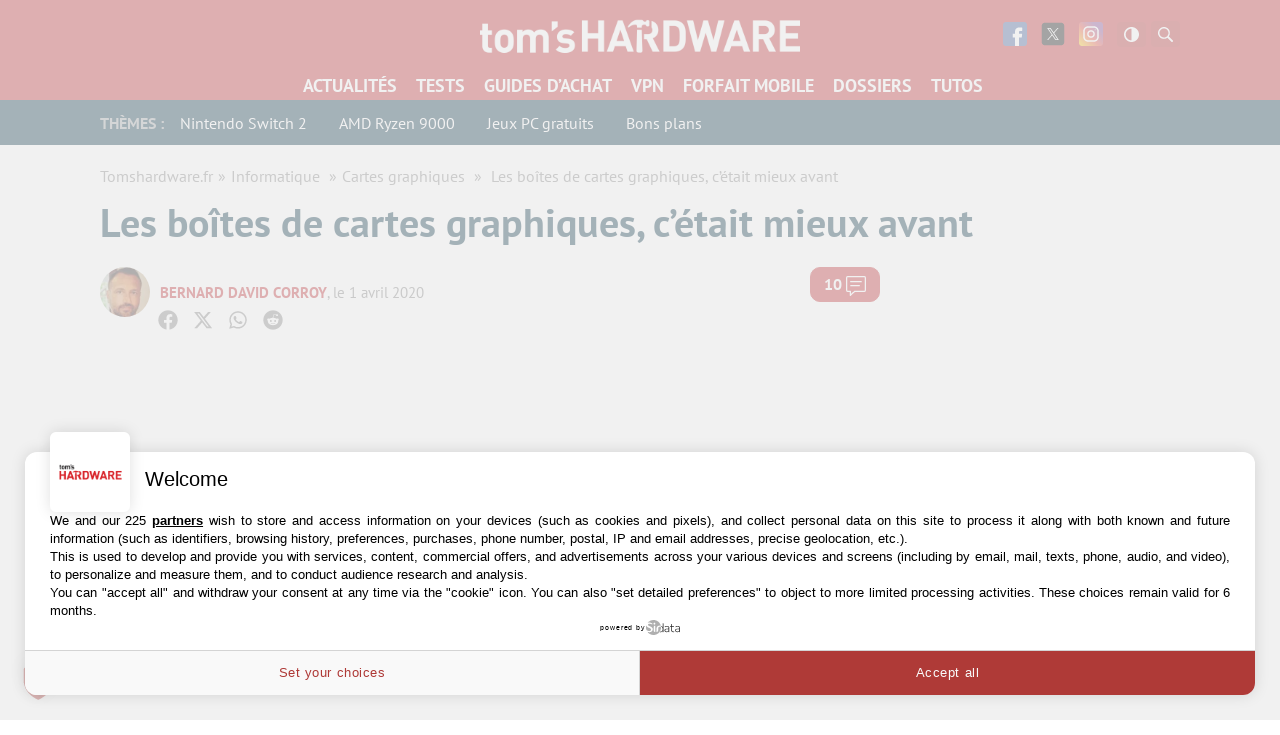

--- FILE ---
content_type: text/html; charset=UTF-8
request_url: https://www.tomshardware.fr/diapo-les-boites-de-cartes-graphiques-cetait-mieux-avant/
body_size: 60441
content:
<!DOCTYPE html>
    <html lang="fr-FR">
<head><meta charset="UTF-8"/><script>if(navigator.userAgent.match(/MSIE|Internet Explorer/i)||navigator.userAgent.match(/Trident\/7\..*?rv:11/i)){var href=document.location.href;if(!href.match(/[?&]nowprocket/)){if(href.indexOf("?")==-1){if(href.indexOf("#")==-1){document.location.href=href+"?nowprocket=1"}else{document.location.href=href.replace("#","?nowprocket=1#")}}else{if(href.indexOf("#")==-1){document.location.href=href+"&nowprocket=1"}else{document.location.href=href.replace("#","&nowprocket=1#")}}}}</script><script>(()=>{class RocketLazyLoadScripts{constructor(){this.v="1.2.6",this.triggerEvents=["keydown","mousedown","mousemove","touchmove","touchstart","touchend","wheel"],this.userEventHandler=this.t.bind(this),this.touchStartHandler=this.i.bind(this),this.touchMoveHandler=this.o.bind(this),this.touchEndHandler=this.h.bind(this),this.clickHandler=this.u.bind(this),this.interceptedClicks=[],this.interceptedClickListeners=[],this.l(this),window.addEventListener("pageshow",(t=>{this.persisted=t.persisted,this.everythingLoaded&&this.m()})),this.CSPIssue=sessionStorage.getItem("rocketCSPIssue"),document.addEventListener("securitypolicyviolation",(t=>{this.CSPIssue||"script-src-elem"!==t.violatedDirective||"data"!==t.blockedURI||(this.CSPIssue=!0,sessionStorage.setItem("rocketCSPIssue",!0))})),document.addEventListener("DOMContentLoaded",(()=>{this.k()})),this.delayedScripts={normal:[],async:[],defer:[]},this.trash=[],this.allJQueries=[]}p(t){document.hidden?t.t():(this.triggerEvents.forEach((e=>window.addEventListener(e,t.userEventHandler,{passive:!0}))),window.addEventListener("touchstart",t.touchStartHandler,{passive:!0}),window.addEventListener("mousedown",t.touchStartHandler),document.addEventListener("visibilitychange",t.userEventHandler))}_(){this.triggerEvents.forEach((t=>window.removeEventListener(t,this.userEventHandler,{passive:!0}))),document.removeEventListener("visibilitychange",this.userEventHandler)}i(t){"HTML"!==t.target.tagName&&(window.addEventListener("touchend",this.touchEndHandler),window.addEventListener("mouseup",this.touchEndHandler),window.addEventListener("touchmove",this.touchMoveHandler,{passive:!0}),window.addEventListener("mousemove",this.touchMoveHandler),t.target.addEventListener("click",this.clickHandler),this.L(t.target,!0),this.S(t.target,"onclick","rocket-onclick"),this.C())}o(t){window.removeEventListener("touchend",this.touchEndHandler),window.removeEventListener("mouseup",this.touchEndHandler),window.removeEventListener("touchmove",this.touchMoveHandler,{passive:!0}),window.removeEventListener("mousemove",this.touchMoveHandler),t.target.removeEventListener("click",this.clickHandler),this.L(t.target,!1),this.S(t.target,"rocket-onclick","onclick"),this.M()}h(){window.removeEventListener("touchend",this.touchEndHandler),window.removeEventListener("mouseup",this.touchEndHandler),window.removeEventListener("touchmove",this.touchMoveHandler,{passive:!0}),window.removeEventListener("mousemove",this.touchMoveHandler)}u(t){t.target.removeEventListener("click",this.clickHandler),this.L(t.target,!1),this.S(t.target,"rocket-onclick","onclick"),this.interceptedClicks.push(t),t.preventDefault(),t.stopPropagation(),t.stopImmediatePropagation(),this.M()}O(){window.removeEventListener("touchstart",this.touchStartHandler,{passive:!0}),window.removeEventListener("mousedown",this.touchStartHandler),this.interceptedClicks.forEach((t=>{t.target.dispatchEvent(new MouseEvent("click",{view:t.view,bubbles:!0,cancelable:!0}))}))}l(t){EventTarget.prototype.addEventListenerWPRocketBase=EventTarget.prototype.addEventListener,EventTarget.prototype.addEventListener=function(e,i,o){"click"!==e||t.windowLoaded||i===t.clickHandler||t.interceptedClickListeners.push({target:this,func:i,options:o}),(this||window).addEventListenerWPRocketBase(e,i,o)}}L(t,e){this.interceptedClickListeners.forEach((i=>{i.target===t&&(e?t.removeEventListener("click",i.func,i.options):t.addEventListener("click",i.func,i.options))})),t.parentNode!==document.documentElement&&this.L(t.parentNode,e)}D(){return new Promise((t=>{this.P?this.M=t:t()}))}C(){this.P=!0}M(){this.P=!1}S(t,e,i){t.hasAttribute&&t.hasAttribute(e)&&(event.target.setAttribute(i,event.target.getAttribute(e)),event.target.removeAttribute(e))}t(){this._(this),"loading"===document.readyState?document.addEventListener("DOMContentLoaded",this.R.bind(this)):this.R()}k(){let t=[];document.querySelectorAll("script[type=rocketlazyloadscript][data-rocket-src]").forEach((e=>{let i=e.getAttribute("data-rocket-src");if(i&&!i.startsWith("data:")){0===i.indexOf("//")&&(i=location.protocol+i);try{const o=new URL(i).origin;o!==location.origin&&t.push({src:o,crossOrigin:e.crossOrigin||"module"===e.getAttribute("data-rocket-type")})}catch(t){}}})),t=[...new Map(t.map((t=>[JSON.stringify(t),t]))).values()],this.T(t,"preconnect")}async R(){this.lastBreath=Date.now(),this.j(this),this.F(this),this.I(),this.W(),this.q(),await this.A(this.delayedScripts.normal),await this.A(this.delayedScripts.defer),await this.A(this.delayedScripts.async);try{await this.U(),await this.H(this),await this.J()}catch(t){console.error(t)}window.dispatchEvent(new Event("rocket-allScriptsLoaded")),this.everythingLoaded=!0,this.D().then((()=>{this.O()})),this.N()}W(){document.querySelectorAll("script[type=rocketlazyloadscript]").forEach((t=>{t.hasAttribute("data-rocket-src")?t.hasAttribute("async")&&!1!==t.async?this.delayedScripts.async.push(t):t.hasAttribute("defer")&&!1!==t.defer||"module"===t.getAttribute("data-rocket-type")?this.delayedScripts.defer.push(t):this.delayedScripts.normal.push(t):this.delayedScripts.normal.push(t)}))}async B(t){if(await this.G(),!0!==t.noModule||!("noModule"in HTMLScriptElement.prototype))return new Promise((e=>{let i;function o(){(i||t).setAttribute("data-rocket-status","executed"),e()}try{if(navigator.userAgent.indexOf("Firefox/")>0||""===navigator.vendor||this.CSPIssue)i=document.createElement("script"),[...t.attributes].forEach((t=>{let e=t.nodeName;"type"!==e&&("data-rocket-type"===e&&(e="type"),"data-rocket-src"===e&&(e="src"),i.setAttribute(e,t.nodeValue))})),t.text&&(i.text=t.text),i.hasAttribute("src")?(i.addEventListener("load",o),i.addEventListener("error",(function(){i.setAttribute("data-rocket-status","failed-network"),e()})),setTimeout((()=>{i.isConnected||e()}),1)):(i.text=t.text,o()),t.parentNode.replaceChild(i,t);else{const i=t.getAttribute("data-rocket-type"),s=t.getAttribute("data-rocket-src");i?(t.type=i,t.removeAttribute("data-rocket-type")):t.removeAttribute("type"),t.addEventListener("load",o),t.addEventListener("error",(i=>{this.CSPIssue&&i.target.src.startsWith("data:")?(console.log("WPRocket: data-uri blocked by CSP -> fallback"),t.removeAttribute("src"),this.B(t).then(e)):(t.setAttribute("data-rocket-status","failed-network"),e())})),s?(t.removeAttribute("data-rocket-src"),t.src=s):t.src="data:text/javascript;base64,"+window.btoa(unescape(encodeURIComponent(t.text)))}}catch(i){t.setAttribute("data-rocket-status","failed-transform"),e()}}));t.setAttribute("data-rocket-status","skipped")}async A(t){const e=t.shift();return e&&e.isConnected?(await this.B(e),this.A(t)):Promise.resolve()}q(){this.T([...this.delayedScripts.normal,...this.delayedScripts.defer,...this.delayedScripts.async],"preload")}T(t,e){var i=document.createDocumentFragment();t.forEach((t=>{const o=t.getAttribute&&t.getAttribute("data-rocket-src")||t.src;if(o&&!o.startsWith("data:")){const s=document.createElement("link");s.href=o,s.rel=e,"preconnect"!==e&&(s.as="script"),t.getAttribute&&"module"===t.getAttribute("data-rocket-type")&&(s.crossOrigin=!0),t.crossOrigin&&(s.crossOrigin=t.crossOrigin),t.integrity&&(s.integrity=t.integrity),i.appendChild(s),this.trash.push(s)}})),document.head.appendChild(i)}j(t){let e={};function i(i,o){return e[o].eventsToRewrite.indexOf(i)>=0&&!t.everythingLoaded?"rocket-"+i:i}function o(t,o){!function(t){e[t]||(e[t]={originalFunctions:{add:t.addEventListener,remove:t.removeEventListener},eventsToRewrite:[]},t.addEventListener=function(){arguments[0]=i(arguments[0],t),e[t].originalFunctions.add.apply(t,arguments)},t.removeEventListener=function(){arguments[0]=i(arguments[0],t),e[t].originalFunctions.remove.apply(t,arguments)})}(t),e[t].eventsToRewrite.push(o)}function s(e,i){let o=e[i];e[i]=null,Object.defineProperty(e,i,{get:()=>o||function(){},set(s){t.everythingLoaded?o=s:e["rocket"+i]=o=s}})}o(document,"DOMContentLoaded"),o(window,"DOMContentLoaded"),o(window,"load"),o(window,"pageshow"),o(document,"readystatechange"),s(document,"onreadystatechange"),s(window,"onload"),s(window,"onpageshow");try{Object.defineProperty(document,"readyState",{get:()=>t.rocketReadyState,set(e){t.rocketReadyState=e},configurable:!0}),document.readyState="loading"}catch(t){console.log("WPRocket DJE readyState conflict, bypassing")}}F(t){let e;function i(e){return t.everythingLoaded?e:e.split(" ").map((t=>"load"===t||0===t.indexOf("load.")?"rocket-jquery-load":t)).join(" ")}function o(o){function s(t){const e=o.fn[t];o.fn[t]=o.fn.init.prototype[t]=function(){return this[0]===window&&("string"==typeof arguments[0]||arguments[0]instanceof String?arguments[0]=i(arguments[0]):"object"==typeof arguments[0]&&Object.keys(arguments[0]).forEach((t=>{const e=arguments[0][t];delete arguments[0][t],arguments[0][i(t)]=e}))),e.apply(this,arguments),this}}o&&o.fn&&!t.allJQueries.includes(o)&&(o.fn.ready=o.fn.init.prototype.ready=function(e){return t.domReadyFired?e.bind(document)(o):document.addEventListener("rocket-DOMContentLoaded",(()=>e.bind(document)(o))),o([])},s("on"),s("one"),t.allJQueries.push(o)),e=o}o(window.jQuery),Object.defineProperty(window,"jQuery",{get:()=>e,set(t){o(t)}})}async H(t){const e=document.querySelector("script[data-webpack]");e&&(await async function(){return new Promise((t=>{e.addEventListener("load",t),e.addEventListener("error",t)}))}(),await t.K(),await t.H(t))}async U(){this.domReadyFired=!0;try{document.readyState="interactive"}catch(t){}await this.G(),document.dispatchEvent(new Event("rocket-readystatechange")),await this.G(),document.rocketonreadystatechange&&document.rocketonreadystatechange(),await this.G(),document.dispatchEvent(new Event("rocket-DOMContentLoaded")),await this.G(),window.dispatchEvent(new Event("rocket-DOMContentLoaded"))}async J(){try{document.readyState="complete"}catch(t){}await this.G(),document.dispatchEvent(new Event("rocket-readystatechange")),await this.G(),document.rocketonreadystatechange&&document.rocketonreadystatechange(),await this.G(),window.dispatchEvent(new Event("rocket-load")),await this.G(),window.rocketonload&&window.rocketonload(),await this.G(),this.allJQueries.forEach((t=>t(window).trigger("rocket-jquery-load"))),await this.G();const t=new Event("rocket-pageshow");t.persisted=this.persisted,window.dispatchEvent(t),await this.G(),window.rocketonpageshow&&window.rocketonpageshow({persisted:this.persisted}),this.windowLoaded=!0}m(){document.onreadystatechange&&document.onreadystatechange(),window.onload&&window.onload(),window.onpageshow&&window.onpageshow({persisted:this.persisted})}I(){const t=new Map;document.write=document.writeln=function(e){const i=document.currentScript;i||console.error("WPRocket unable to document.write this: "+e);const o=document.createRange(),s=i.parentElement;let n=t.get(i);void 0===n&&(n=i.nextSibling,t.set(i,n));const c=document.createDocumentFragment();o.setStart(c,0),c.appendChild(o.createContextualFragment(e)),s.insertBefore(c,n)}}async G(){Date.now()-this.lastBreath>45&&(await this.K(),this.lastBreath=Date.now())}async K(){return document.hidden?new Promise((t=>setTimeout(t))):new Promise((t=>requestAnimationFrame(t)))}N(){this.trash.forEach((t=>t.remove()))}static run(){const t=new RocketLazyLoadScripts;t.p(t)}}RocketLazyLoadScripts.run()})();</script>
	
	
	<meta name="viewport" content="initial-scale=1.0"/>
	<meta http-equiv="x-ua-compatible" content="ie=edge">

    
    
    <script type="text/javascript" src=https://cache.consentframework.com/js/pa/35680/c/EW88U/stub></script>
<script type="text/javascript" src=https://choices.consentframework.com/js/pa/35680/c/EW88U/cmp async></script>
    <script>
        var createUniqueVarForWpRocket = '';
        var glxm = glxm || {};
        glxm.que = glxm.que || [];
        (function() {
            var glxmId = '68426403';
            var s = document.createElement('script');
            s.async = true;
            s.src = '//cdn.galaxiemedia.fr/'+glxmId+'/script.min.js';
            var n = document.getElementsByTagName('script')[0];
            n.parentNode.insertBefore(s, n);
        })();
        glxm.que.push(function(){
            glxm.setTargeting({'tag':["cartes_graphiques", "dossier"] })
            glxm.start();
        });
    </script>

        <script>
        window._taboola = window._taboola || [];
        _taboola.push({article:'auto'});
        glxm.que.push(function(){
            glxm.insertTaboola('purcheu-tomshardwarefrnew')
        });
        if(window.performance && typeof window.performance.mark == 'function')
        {window.performance.mark('tbl_ic');}

        window.dataLayer = window.dataLayer || [];
        window.dataLayer.push({ 'event': 'taboola-library-loaded' });
    </script>
        <meta name='robots' content='index, follow, max-image-preview:large, max-snippet:-1, max-video-preview:-1' />

	<!-- This site is optimized with the Yoast SEO Premium plugin v21.5 (Yoast SEO v23.1) - https://yoast.com/wordpress/plugins/seo/ -->
	<title>Les boîtes de cartes graphiques, c&#039;était mieux avant</title>
<link rel="preload" as="font" href="https://www.tomshardware.fr/content/themes/purch-uas/dist/assets/fonts/pt-sans-v9-latin/pt-sans-v9-latin-regular.woff2" crossorigin>
<link rel="preload" as="font" href="https://www.tomshardware.fr/content/themes/purch-uas/dist/assets/fonts/pt-sans-v9-latin/pt-sans-v9-latin-700.woff2" crossorigin>
<link rel="preload" as="font" href="https://www.tomshardware.fr/content/themes/purch-uas/dist/assets/fonts/pt-sans-v9-latin/pt-sans-v9-latin-italic.woff2" crossorigin>
<link rel="preload" as="font" href="https://www.tomshardware.fr/content/plugins/tablepress/css/tablepress.woff" crossorigin><style id="rocket-critical-css">.wp-block-image img{box-sizing:border-box;height:auto;max-width:100%;vertical-align:bottom}.wp-block-image .aligncenter{display:table}.wp-block-image .aligncenter{margin-left:auto;margin-right:auto}.wp-block-image figure{margin:0}ul{box-sizing:border-box}:root{--wp--preset--font-size--normal:16px;--wp--preset--font-size--huge:42px}.aligncenter{clear:both}#wpdcom *{box-sizing:border-box;line-height:initial}#wpdcom i{margin:0}#comments #wpdcom span,#wpdcom span{display:inline;letter-spacing:inherit;text-transform:none;font-size:1em}#wpdcom form{margin:0;padding:0;border:none;background:0 0}#wpdcom input:required{box-shadow:0 0 1px #555}#wpdcom button{min-height:auto;min-width:auto;max-width:auto;min-height:auto;display:inline-block;font-weight:400;text-transform:none}#wpdcom .avatar{padding:0;margin:0 auto;float:none;display:inline;height:auto;border:none;border-radius:0%;box-shadow:none}#wpdcom .wpdiscuz-hidden{display:none}#wpdcom .clearfix{clear:both}#wpdcom .wpdlb{clip:rect(1px,1px,1px,1px);clip-path:inset(50%);height:1px;width:1px;margin:-1px;overflow:hidden;padding:0;position:absolute}[wpd-tooltip]{position:relative}[wpd-tooltip]::before{content:"";position:absolute;top:-8px;left:50%;transform:translateX(-50%);border-width:7px 7px 0;border-style:solid;border-color:#555 transparent transparent transparent;z-index:100;opacity:0}[wpd-tooltip]::after{content:attr(wpd-tooltip);position:absolute;left:50%;top:-8px;transform:translateX(-50%) translateY(-100%);background:#555;text-align:center;color:#fff;padding:8px 10px;font-size:11px;line-height:1.5;min-width:6vw;border-width:0;border-radius:4px;z-index:99;opacity:0;text-transform:none}[wpd-tooltip-position=left]::before{left:0%;top:50%;margin-left:-11px;transform:translatey(-50%) rotate(-90deg)}[wpd-tooltip-position=left]::after{left:0%;top:50%;margin-left:-8px;transform:translateX(-100%) translateY(-50%)}#wpdcom .wpdiscuz-subscribe-bar{width:100%;box-sizing:border-box;padding:15px 0 5px;margin-bottom:0}#wpdcom .wpdiscuz-subscribe-bar form{display:flex;flex-wrap:wrap;justify-content:flex-start;flex-direction:row;align-items:center;margin-bottom:10px}#wpdcom .wpdiscuz-subscribe-form-intro{font-size:14px;display:block;padding:3px 10px 3px 1px;line-height:20px;box-sizing:border-box;white-space:nowrap}#wpdcom .wpdiscuz-subscribe-form-option{flex-grow:1;font-size:13px;display:block;padding-right:5px;box-sizing:border-box}#wpdcom .wpdiscuz-subscribe-form-email{font-size:14px;display:block;padding:0 5px 0 0;box-sizing:border-box;width:30%}#wpdcom .wpdiscuz-subscribe-form-button{font-size:14px;display:block;box-sizing:border-box}#wpdcom .wpdiscuz-subscribe-form-email input[type=email]{font-size:13px!important;padding:3px!important;width:100%!important;height:auto!important;line-height:20px!important;box-sizing:border-box!important;clear:both;float:none;margin:0}#wpdcom .wpdiscuz-subscribe-form-button input[type=submit]{font-size:16px!important;min-height:29px!important;height:29px!important;padding:1px 3px 5px!important;min-width:40px;line-height:14px!important;box-sizing:border-box!important;border:1px solid #ddd;clear:both;float:none;margin:0}#wpdcom .wpdiscuz-subscribe-bar #wpdiscuz_subscription_button{box-shadow:none;font-weight:700;letter-spacing:0}#wpdcom .wpd-form .wpdiscuz-textarea-wrap{display:flex;flex-wrap:nowrap;flex-direction:row;justify-content:space-between;padding:20px 0;align-items:center}#wpdcom .wpd-form .wpdiscuz-textarea-wrap [id^=wpd-editor-wraper]{flex-grow:1;position:relative;width:100%}#wpdcom .wpd-form .wpdiscuz-textarea-wrap [id^=wpd-editor-wraper] textarea{width:100%}#wpdcom .wpd-form .wpd-avatar{margin-right:15px;border-radius:100%;text-align:left;flex-shrink:0;align-self:flex-start}#wpdcom .wpd-form .wpd-avatar img,#wpdcom .wpd-form .wpd-avatar img.avatar{width:56px;height:56px;max-width:56px;border-radius:100%;border:1px solid #ccc;padding:2px;background-color:#fff;vertical-align:middle;text-align:center}#wpdcom .wpd-form .wpdiscuz-textarea-wrap textarea{height:54px;border-radius:5px;border:1px solid #ccc;width:100%;padding:10px 15px;font-size:14px;box-shadow:inset 1px 1px 8px rgba(0,0,0,.1);font-family:inherit;outline:none;resize:none}#wpdcom .wpd-form .wpdiscuz-textarea-wrap textarea::-moz-placeholder{line-height:28px;color:#666;font-size:16px}#wpdcom .wpd-form .wpdiscuz-textarea-wrap textarea::-webkit-input-placeholder{line-height:28px;color:#666;font-size:16px}#wpdcom .wpd-form .wpdiscuz-textarea-wrap textarea:-ms-input-placeholder{line-height:28px;color:#666;font-size:16px}#wpdcom .wpd-form.wpd-secondary-form-wrapper{margin-bottom:25px}#wpdcom .wpd-form.wpd-secondary-form-wrapper .wpdiscuz-textarea-wrap{padding-top:10px}#wpdcom .wpd-form .wpdiscuz-textarea-wrap{padding-bottom:10px}#wpdcom .wpd-form .wpdiscuz-textarea-wrap .wpd-editor-buttons-right{float:right}#wpdcom input[type=submit],#wpdcom button{margin:inherit}#wpdcom .wpd-prim-button{border:none;font-family:arial hebrew,Arial,sans-serif;font-size:14px;line-height:24px;padding:4px 20px;letter-spacing:1px;box-shadow:1px 1px 3px -1px #bbb;border-radius:3px;max-width:none;max-width:none}#wpdcom .wc-field-submit input[type=submit]{margin-left:2%}#wpdcom .wpd_label,#wpdcom .wpd_label{margin:1px 0 5px;padding:0;display:inline-block}#wpdcom .wpd_label,#wpdcom .wpd_label span{display:inline-block}#wpdcom .wpd_label input[type=checkbox].wpd_label__checkbox{display:none}#wpdcom .wpd_label__checkbox{display:none}#wpdcom .wpd_label__check{display:inline-block;border:0;border-radius:0;vertical-align:middle;text-align:center;margin:0 3px 0 0}#wpdcom .wpd_label__check i.wpdicon{font-size:15px;line-height:20px;padding:4px 5px;width:32px;margin:0}#wpdcom .wpd_label__check i.wpdicon-on{display:none}#wpdcom .wpd_label__check i.wpdicon-off{display:inline-block;color:#aaa;border:1px solid #ddd}#wpdcom .wpd-editor-char-counter{font-size:9px;padding:3px 5px 2px;position:absolute;right:0;z-index:10;color:#888}#wpdcom.wpdiscuz_unauth .wc-field-submit{padding-top:15px}#wpdcom .wpd-form-foot{margin-left:70px}#wpdcom .wpd-form-row .wpdiscuz-item{clear:both}#wpdcom .wpd-form-row .wpd-form-col-left{width:49%;float:left;margin:0;text-align:left;padding:0}#wpdcom .wpd-form-row .wpd-form-col-right{width:49%;float:right;margin:0;text-align:right;padding:0}#wpdcom .wpd-form-row .wpd-form-col-left .wpdiscuz-item{text-align:left}#wpdcom .wpd-form-row .wpd-form-col-right .wpdiscuz-item{text-align:right}#wpdcom .wpd-form-row .wpdiscuz-item{width:100%;vertical-align:baseline;padding:1px 0 7px;position:relative}#wpdcom .wpd-form-row .wpd-field{width:100%;line-height:20px;color:#777;display:inline-block;float:none;clear:both;margin:0;box-sizing:border-box;padding-top:2%;padding-bottom:2%;font-size:14px;border-radius:3px;vertical-align:baseline}#wpdcom .wpd-form-row .wpd-has-icon .wpd-field{padding-left:30px}#wpdcom .wpd-form-row .wpdiscuz-item .wpd-field-icon{display:inline-block;font-size:16px;line-height:16px;opacity:.3;padding:0;margin:0;position:absolute;top:9px;left:8px;width:20px;text-align:left}#wpdcom .wpd-form-row .wpdiscuz-item input[type=text],#wpdcom .wpd-form-row .wpdiscuz-item input[type=email]{height:32px}.wpdiscuz_select{border-radius:0;border:1px solid #d3d3d3!important;box-shadow:none!important;height:28px!important;padding:3px 22px 3px 8px!important;font-size:13px!important;-moz-appearance:none!important;-webkit-appearance:none!important;outline:0!important;text-indent:.01px;text-overflow:""!important;width:100%!important;box-sizing:border-box!important;line-height:20px!important;clear:both;float:none!important;margin:0!important}#wpdcom .wc-field-submit{text-align:right;padding:1px 2px 0 0;display:flex;flex-wrap:wrap;justify-content:flex-end;align-items:flex-start}#wpdcom .wpd-form-row .wpdiscuz-item.wpd-field-captcha{margin-bottom:-5px;padding-bottom:2px}#wpdcom .wpd-form-col-left div:last-of-type,#wpdcom .wpd-form-col-right div:last-of-type{border-bottom:none}@media screen and (min-width:655px){#wpdcom .wpd-field-captcha{text-align:right!important;display:block;border-bottom:none;margin-top:3px!important}#wpdcom .wpd-field-captcha .wpdiscuz-recaptcha{display:inline-block;margin:0 0 0 auto}#wpdcom .wpd_main_comm_form .wpd-field-captcha .wpdiscuz-recaptcha{transform:scale(.8);-webkit-transform:scale(.8);transform-origin:right 0;-webkit-transform-origin:right 0;margin:0 0 0 auto}#wpdcom .wpd-secondary-form-wrapper .wpd-field-captcha .wpdiscuz-recaptcha{transform:scale(.8);-webkit-transform:scale(.8);transform-origin:right 0;-webkit-transform-origin:right 0;margin:0 0 0 auto}}@media screen and (max-width:730px){#wpdcom .wpd_main_comm_form .wpd-field-captcha .wpdiscuz-recaptcha{transform-origin:right 0;-webkit-transform-origin:right 0}}@media screen and (max-width:655px){#wpdcom .wpd-field-captcha{float:none;width:100%;display:block;border-bottom:none;padding-bottom:0;margin-bottom:0}#wpdcom .wpd-field-captcha input{height:1px;padding:0;margin:0;clear:both}}#wpdcom .wpdiscuz-subscribe-bar .wpd-field-captcha{text-align:left!important;display:inline-block!important;border-bottom:none;clear:both;float:none;position:relative;transform-origin:left 0 0!important;transform:scale(.8);padding:20px 0;margin-bottom:-40px}#wpdiscuz-comment-message{position:fixed;top:38px;right:5px;width:400px;z-index:99999;font-size:14px;line-height:20px}#wpd-editor-source-code-wrapper-bg{display:none;position:fixed;top:0;left:0;background-color:rgba(0,0,0,.6);width:100%;z-index:9999999;height:100%}#wpd-editor-source-code-wrapper{display:none;width:50%;height:350px;position:fixed;top:50%;left:50%;transform:translate(-50%,-50%);background-color:#fff;z-index:99999991;justify-content:center;align-items:center;padding:5px;border-radius:5px;text-align:right}#wpd-editor-source-code{height:300px;width:100%;resize:none}#wpd-insert-source-code{padding:3px 40px;margin-top:5px}#wpdiscuz-loading-bar{position:fixed;top:6px;right:12px;width:32px;height:25px;border:0;background-image:url(https://www.tomshardware.fr/content/plugins/wpdiscuz/assets/img/loading.gif);z-index:999999;display:none}#wpdcom .wpd-comment-info-bar{display:none;padding:10px;margin:20px auto 0;flex-direction:row;justify-content:space-between;font-size:14px}#wpdcom .wpd-current-view{padding:3px;color:#555}#wpdcom .wpd-comment-info-bar .wpd-current-view i{margin-right:6px;font-size:18px}#wpdcom .wpd-filter-view-all{color:#fff;background:#999;padding:5px 20px;font-size:13px;border-radius:3px}#wpdcom .wpd-avatar img{border-color:#999}@media screen and (max-width:600px){#wpdcom .wpd-form .wpd-avatar{display:none}#wpdcom .wpd-form.wpd-form-wrapper{padding-right:5px}#wpdcom .wpdiscuz_select{font-size:16px!important}#wpdcom .wpdiscuz-subscribe-form-email{font-size:16px;display:block;padding:10px 0 0;width:98%;margin:0 auto}#wpdcom .wpdiscuz-subscribe-form-email input[type=email]{font-size:16px!important}#wpdcom .wpd-form .wpd-form-foot{margin-left:0}#wpdcom .wpd-form-row .wpd-form-col-left,#wpdcom .wpd-form-row .wpd-form-col-right{width:100%;float:none}#wpdcom .wpd-field-captcha .wpdiscuz-recaptcha{transform:scale(.9);margin-top:3px}#wpdcom .wpd-form-row .wpdiscuz-item input[type=text],#wpdcom .wpd-form-row .wpdiscuz-item input[type=email],#wpdcom textarea,#wpdcom select,#wpdcom .wpd-form-row .wpd-field{font-size:16px!important;height:auto}#wpdiscuz-comment-message{width:97%}#wpdcom .wpdiscuz-subscribe-form-button{width:99%;margin-top:8px}#wpdcom .wpdiscuz-subscribe-bar #wpdiscuz_subscription_button{width:100%;min-height:20px!important;height:26px!important}}.far,.fas{-moz-osx-font-smoothing:grayscale;-webkit-font-smoothing:antialiased;display:inline-block;font-style:normal;font-variant:normal;text-rendering:auto;line-height:1}.fa-user:before{content:"\f007"}.fa-image:before{content:"\f03e"}.fa-link:before{content:"\f0c1"}.fa-bell:before{content:"\f0f3"}.fa-quote-left:before{content:"\f10d"}.fa-bell-slash:before{content:"\f1f6"}.fa-at:before{content:"\f1fa"}@font-face{font-family:"Font Awesome 5 Free";font-style:normal;font-weight:400;font-display:swap;src:url(https://www.tomshardware.fr/content/plugins/wpdiscuz/assets/third-party/font-awesome-5.13.0/webfonts/fa-regular-400.eot);src:url(https://www.tomshardware.fr/content/plugins/wpdiscuz/assets/third-party/font-awesome-5.13.0/webfonts/fa-regular-400.eot?#iefix) format("embedded-opentype"),url(https://www.tomshardware.fr/content/plugins/wpdiscuz/assets/third-party/font-awesome-5.13.0/webfonts/fa-regular-400.woff2) format("woff2"),url(https://www.tomshardware.fr/content/plugins/wpdiscuz/assets/third-party/font-awesome-5.13.0/webfonts/fa-regular-400.woff) format("woff"),url(https://www.tomshardware.fr/content/plugins/wpdiscuz/assets/third-party/font-awesome-5.13.0/webfonts/fa-regular-400.ttf) format("truetype"),url(https://www.tomshardware.fr/content/plugins/wpdiscuz/assets/third-party/font-awesome-5.13.0/webfonts/fa-regular-400.svg#fontawesome) format("svg")}.far{font-weight:400}@font-face{font-family:"Font Awesome 5 Free";font-style:normal;font-weight:900;font-display:swap;src:url(https://www.tomshardware.fr/content/plugins/wpdiscuz/assets/third-party/font-awesome-5.13.0/webfonts/fa-solid-900.eot);src:url(https://www.tomshardware.fr/content/plugins/wpdiscuz/assets/third-party/font-awesome-5.13.0/webfonts/fa-solid-900.eot?#iefix) format("embedded-opentype"),url(https://www.tomshardware.fr/content/plugins/wpdiscuz/assets/third-party/font-awesome-5.13.0/webfonts/fa-solid-900.woff2) format("woff2"),url(https://www.tomshardware.fr/content/plugins/wpdiscuz/assets/third-party/font-awesome-5.13.0/webfonts/fa-solid-900.woff) format("woff"),url(https://www.tomshardware.fr/content/plugins/wpdiscuz/assets/third-party/font-awesome-5.13.0/webfonts/fa-solid-900.ttf) format("truetype"),url(https://www.tomshardware.fr/content/plugins/wpdiscuz/assets/third-party/font-awesome-5.13.0/webfonts/fa-solid-900.svg#fontawesome) format("svg")}.far,.fas{font-family:"Font Awesome 5 Free"}.fas{font-weight:900}#wpdcom .wmu-hide{display:none!important}#wpdcom .wmu-upload-wrap{float:right}#wpdcom .wmu-add{margin:0 2px;color:#aaa;display:inline}#wpdcom .wmu-add i{color:#444}#wpdcom .wmu-add input[type=file]{visibility:hidden;display:none}#wpdcom .wmu-tabs{width:100%;padding:8px 0 17px 0;margin:1px 0 0 0;border-top:1px dotted #ddd;text-align:left}#wpdcom .wmu-action-wrap{width:100%;margin:0;padding:0;text-align:left}.lity-hide{display:none}@font-face{font-family:"PT Sans";font-weight:normal;font-style:normal;font-stretch:normal;font-display:swap;src:url(https://www.tomshardware.fr/content/themes/toms2/dist/assets/fonts/pt-sans-v9-latin/pt-sans-v9-latin-regular.woff2) format("woff2"),url(https://www.tomshardware.fr/content/themes/toms2/dist/assets/fonts/pt-sans-v9-latin/pt-sans-v9-latin-regular.woff) format("woff")}@font-face{font-family:"PT Sans";font-weight:400;font-style:italic;font-stretch:normal;font-display:swap;src:url(https://www.tomshardware.fr/content/themes/toms2/dist/assets/fonts/pt-sans-v9-latin/pt-sans-v9-latin-italic.woff2) format("woff2"),url(https://www.tomshardware.fr/content/themes/toms2/dist/assets/fonts/pt-sans-v9-latin/pt-sans-v9-latin-italic.woff) format("woff")}@font-face{font-family:"PT Sans";font-weight:bold;font-style:normal;font-stretch:normal;font-display:swap;src:url(https://www.tomshardware.fr/content/themes/toms2/dist/assets/fonts/pt-sans-v9-latin/pt-sans-v9-latin-700.woff2) format("woff2"),url(https://www.tomshardware.fr/content/themes/toms2/dist/assets/fonts/pt-sans-v9-latin/pt-sans-v9-latin-700.woff) format("woff")}@font-face{font-family:"PT Sans";font-weight:bold;font-style:italic;font-stretch:normal;font-display:swap;src:url(https://www.tomshardware.fr/content/themes/toms2/dist/assets/fonts/pt-sans-v9-latin/pt-sans-v9-latin-700italic.woff2) format("woff2"),url(https://www.tomshardware.fr/content/themes/toms2/dist/assets/fonts/pt-sans-v9-latin/pt-sans-v9-latin-700italic.woff) format("woff")}html{font-family:sans-serif;-ms-text-size-adjust:100%;-webkit-text-size-adjust:100%}body{margin:0}figure,header,main,nav{display:block}a{background:transparent}strong{font-weight:bold}h1{font-size:2em;margin:0.67em 0}img{border:0}svg:not(:root){overflow:hidden}figure{margin:1em 40px}button,input,select,textarea{color:inherit;font:inherit;margin:0}button{overflow:visible}button,select{text-transform:none}button,input[type="submit"]{-webkit-appearance:button}button::-moz-focus-inner,input::-moz-focus-inner{border:0;padding:0}input{line-height:normal}input[type="checkbox"]{box-sizing:border-box;padding:0}input[type="search"]{-webkit-appearance:textfield;-moz-box-sizing:content-box;-webkit-box-sizing:content-box;box-sizing:content-box}input[type="search"]::-webkit-search-cancel-button,input[type="search"]::-webkit-search-decoration{-webkit-appearance:none}textarea{overflow:auto}html{box-sizing:border-box}*,*:before,*:after{box-sizing:inherit}.icon{display:inline-block;vertical-align:middle;fill:currentColor;height:20px;width:20px}body{font-size:16px;line-height:1.4;font-family:"PT Sans",sans-serif;color:#012d42;-webkit-font-smoothing:antialiased;-moz-osx-font-smoothing:grayscale;overflow-x:hidden}a{text-decoration:none}a .icon{color:#012d42}h1{line-height:1.2;font-size:27px;font-family:"PT Sans",sans-serif}ul{list-style:none;margin:0;padding:0}li{margin:0}p,h1,ul,figure{margin:0 0 20px 0}img{display:block;max-width:100%;height:auto}.aligncenter{clear:both;display:block;margin-left:auto;margin-right:auto}.aligncenter{margin-bottom:20px}input[type="email"],input[type="search"],input[type="text"],textarea,textarea{box-sizing:border-box;width:100%;border:0;padding:10px;color:#012d42;background-color:#f5f8fb;border:1px solid #dde0e3;border-radius:0;appearance:none}input[type="email"]::-webkit-input-placeholder,input[type="search"]::-webkit-input-placeholder,input[type="text"]::-webkit-input-placeholder,textarea::-webkit-input-placeholder,textarea::-webkit-input-placeholder{color:#7f7f7f}input[type="email"]::-moz-placeholder,input[type="search"]::-moz-placeholder,input[type="text"]::-moz-placeholder,textarea::-moz-placeholder,textarea::-moz-placeholder{color:#7f7f7f}input[type="email"]:-moz-placeholder,input[type="search"]:-moz-placeholder,input[type="text"]:-moz-placeholder,textarea:-moz-placeholder,textarea:-moz-placeholder{color:#7f7f7f}input[type="email"]:-ms-input-placeholder,input[type="search"]:-ms-input-placeholder,input[type="text"]:-ms-input-placeholder,textarea:-ms-input-placeholder,textarea:-ms-input-placeholder{color:#7f7f7f}label{display:inline-block;font-weight:700}textarea{resize:vertical}.button{display:inline-block;vertical-align:middle;padding:10px;border:1px solid #b32329;background-color:#b32329;color:#fff;font-weight:700;text-align:center}.button svg{display:block;color:#fff}.button .button__icon{display:inline-block;position:relative;top:-1px}.button__icon{width:5px;height:9px;margin:0 4px;vertical-align:middle}.button--round{border-radius:4px}.button--small{padding:4px 6px}.button--small .icon{width:15px;height:15px}.greedy{position:relative;height:45px;display:flex;align-items:center;margin:0 -10px}@media screen and (min-width:64em){.greedy{margin:0}}.greedy .greedy__label{display:none;align-self:stretch;align-items:center;margin:0;color:#a1a5a8;font-weight:700;text-transform:uppercase}@media screen and (min-width:64em){.greedy .greedy__label{display:flex}}.greedy .arrow-left,.greedy .arrow-right{width:35px;display:flex;justify-content:center;font-size:35px}@media screen and (min-width:64em){.greedy .arrow-left,.greedy .arrow-right{display:none}}.greedy .arrow-left{position:absolute;left:-2rem}.greedy .arrow-right{position:relative;right:0}.greedy .greedy__items{display:flex;flex:1;overflow:hidden;overflow-x:scroll;margin:0}@media screen and (min-width:64em){.greedy .greedy__items{overflow:unset;overflow-x:unset}}.greedy .greedy__items::-webkit-scrollbar{display:none}.greedy .greedy__items li{flex:none;padding:0 1rem}.greedy .greedy__items li a{color:#fff}.ad-banner{min-height:250px;margin-bottom:15px;display:block}@media (min-width:768px){.ad-banner{min-height:270px;display:flex;justify-content:center;align-items:center}}.container .content .article__body p{font-size:18px;line-height:30px}@media (min-width:768px){.ad-banner .ad{margin-bottom:20px}.container .content .article__body p{font-size:18px;line-height:28px}}.wc_comm_submit{background-color:#279bf8!important}#js-menu-trigger{z-index:99999999}.visuallyhidden{border:0;clip:rect(0 0 0 0);height:1px;margin:-1px;overflow:hidden;padding:0;position:absolute;width:1px}body{padding-top:110px}@media screen and (min-width:48em){body{padding-top:110px}}#main,#ctBoc{position:relative;z-index:1}.container{max-width:1100px;margin-left:auto;margin-right:auto;padding:0 10px}.container:after{content:" ";display:block;clear:both}.wrapper{padding-top:25px}@media screen and (min-width:64em){.wrapper{padding-top:55px}}@media screen and (min-width:64em){.holder{display:flex;justify-content:space-between}}@media screen and (min-width:64em){.content{width:calc(100% - 324px)}}.sidebar{display:flex;flex-direction:column}@media screen and (min-width:64em){.sidebar{width:300px}}[tabindex]:focus{outline:none}.header{position:fixed;z-index:999;top:0;left:0;right:0;width:100%}.header .header__main{background-color:#c0262c}.header .header__holder{display:flex;flex-direction:column;align-items:center;height:70px}@media screen and (min-width:64em){.header .header__holder{height:100px}}.header .header__holder .header__holder__top{padding-top:0;margin-top:15px;display:flex;align-items:center;width:100%;flex-direction:row}@media screen and (min-width:64em){.header .header__holder .header__holder__top{margin-top:0;padding-top:5px}}.header .header__holder .header__holder__top .head-menu-trigger{visibility:visible}@media screen and (min-width:64em){.header .header__holder .header__holder__top .head-menu-trigger{visibility:hidden}}.header .header__holder .header__holder__top .head-menu__btn-group{justify-content:end}@media screen and (min-width:64em){.header .header__holder .header__holder__top .head-menu__btn-group{justify-content:left}}.header .header__holder .header__holder__top .search-trigger{margin-left:0}@media screen and (min-width:64em){.header .header__holder .header__holder__top .search-trigger{margin-left:5px}}.header .header__holder .header__holder__top .search-trigger .icon-close{display:none}.header .header__holder .header__holder__top .menu__btn-group{display:none}@media screen and (min-width:64em){.header .header__holder .header__holder__top .menu__btn-group{text-align:end;display:block!important}}.header .header__holder .header__holder__top div{flex:1;display:flex}.header .header__logo{display:flex;justify-content:center;margin:0;flex:4}@media screen and (min-width:64em){.header .header__logo{position:relative;flex:1;max-width:700px}}.header .header__logo-link{display:block}.header .header__logo-link img{width:200px;max-width:200px;height:36px}@media screen and (min-width:64em){.header .header__logo-link img{width:320px;max-width:320px;height:58px}}.header .header__menu{width:100%;text-align:left;display:flex;margin-top:5px}@media screen and (min-width:64em){.header .header__menu{text-align:center}}.header .header__social-link{margin-right:10px}.header .header__social-link .icon{width:24px;height:24px}.header .header__search{display:none;background-image:linear-gradient(to top,#f5f8fb 0%,#fff 100%)}.header .header__sub{height:45px;background-color:#012d42;color:#fff}@media screen and (min-width:48em){.header .header__sub{display:block}}.header nav .menu__btn-group{display:flex}@media screen and (min-width:48em){.header nav .menu__btn-group{display:none}}.header nav .menu__btn-group .icon{width:35px;height:35px}.header nav .menu__btn-group .button--small .icon{width:20px;height:20px}.header .footer__bloc-group{padding:0 40px;margin-top:15px}@media screen and (min-width:48em){.header .footer__bloc-group{display:none}}.header .footer__bloc-group span{color:#fff!important}.header .footer__bloc-group ul{color:#001c29}.menu{z-index:998;position:fixed;top:0;left:-100%;bottom:0;width:100%;padding:20px 0;background:#c0262c;overflow-y:auto;-webkit-overflow-scrolling:touch;-webkit-backface-visibility:hidden;-webkit-transform:translateZ(0)}.menu::after{clear:both;content:"";display:table}@media screen and (min-width:64em){.menu{display:flex;position:relative;left:auto;overflow:inherit;background:none;width:100%;padding:0}}.menu .menu__list{padding-left:20px;list-style:square;color:#001c29;margin-left:20px}.menu .menu__list::after{clear:both;content:"";display:table}@media screen and (min-width:64em){.menu .menu__list{flex:7;list-style:none;margin:0}}.menu .menu__list .menu-item-has-children .menu-item-children{position:absolute;right:30px;top:0}@media screen and (min-width:64em){.menu .menu__list .menu-item-has-children .menu-item-children{display:none}}.menu .menu__list .menu-item-has-children .menu-item-children:after{display:inline-block;color:white;content:'>';font-size:30px}@media screen and (min-width:64em){.menu .menu__list>.menu-item{display:inline-block;vertical-align:middle;margin-right:15px}}.menu .menu__list>.menu-item a{color:#fff;font-size:21px;font-weight:700;text-transform:uppercase}@media screen and (min-width:64em){.menu .menu__list>.menu-item a{font-size:18px}}.menu .menu__btn-group{margin-top:20px;padding-left:40px}@media screen and (min-width:64em){.menu .menu__btn-group{margin-top:0;padding-left:0;text-align:right}}.menu .menu__btn-group .button{margin-right:10px}.menu .menu__btn-group .button:last-child{margin-right:0}.menu .menu-item-has-children span{color:white;font-size:25px;padding-left:5px;position:absolute}@media screen and (min-width:64em){.menu .menu-item-has-children span{display:none}}.menu .menu-item{position:relative;line-height:35px}.menu .menu-item .sub-menu{position:relative;text-align:left;opacity:1;display:none}@media screen and (min-width:64em){.menu .menu-item .sub-menu{position:absolute;opacity:0;display:none;background-color:#c0262c;min-width:250px;border:1px solid #012d42;top:30px;border-radius:5px;margin-top:5px}}.menu .menu-item .sub-menu li{position:relative;padding:5px 10px}@media screen and (min-width:64em){.menu .menu-item .sub-menu li{border-bottom:0.8px solid #970d13}}.menu .menu-item .sub-menu li a{font-size:16px;text-transform:capitalize;letter-spacing:1px}.menu .menu-item .sub-menu li:last-child{border-bottom:unset}@media screen and (min-width:64em){.menu .menu-item .sub-menu li.menu-item-has-children:after{content:'>';color:white;position:absolute;right:15px;font-size:20px}}.menu .menu-item .sub-menu .sub-menu{position:relative;text-align:left;opacity:1;display:none}@media screen and (min-width:64em){.menu .menu-item .sub-menu .sub-menu{position:absolute;opacity:0;display:none;background-color:#c0262c;min-width:250px;border:1px solid #012d42;top:-6px;left:250px;border-radius:5px;margin-top:5px}}.menu .menu-item .sub-menu .sub-menu li{position:relative;padding:5px 10px}@media screen and (min-width:64em){.menu .menu-item .sub-menu .sub-menu li{border-bottom:0.8px solid #970d13}}.menu .menu-item .sub-menu .sub-menu li a{font-size:16px;text-transform:capitalize;letter-spacing:1px}.menu .menu-item .sub-menu .sub-menu li:last-child{border-bottom:unset}.breadcrumb{display:inline;margin-bottom:0}.breadcrumb li{display:inline;color:#858585}.breadcrumb li a{color:#858585}.breadcrumb li:after{content:"»";margin-left:5px;margin-right:5px}.breadcrumb li:last-child:after{display:none}@media screen and (min-width:64em){.menu-trigger{display:none}}.menu-trigger__open{display:block}.menu-trigger__close{display:none}.searchform{position:relative}.searchform label{display:none}.searchform .searchform__field{padding:20px 10px;border:none}.searchform .searchform__submit{display:none}.widget{margin-bottom:20px;background-color:#fff;border:1px solid #dde0e3}.widget--ad{background-color:transparent;border:none;display:none}@media screen and (min-width:48em){.widget--ad{display:block}}@supports (position:sticky){.widget .js-sticky{position:sticky;top:180px}}.article .article__title{font-size:35px;line-height:35px;margin-bottom:15px;font-weight:bold}@media screen and (min-width:48em){.article .article__title{font-size:40px;max-width:90%;line-height:50px;margin-bottom:20px}}.article__breadcrumb{padding-bottom:10px}.article__breadcrumb a{color:#c0262c}.article .article__introduction p{font-size:19px!important;font-weight:700;margin-bottom:25px;line-height:28px!important}.article .article__head{display:flex;flex-direction:column}.article .article__head .article__author{display:flex;place-content:space-between;max-width:780px}.article .article__head .article__reviews{display:flex;align-items:center;border:1px solid #c0262c;border-radius:10px;padding:10px;width:70px;height:35px;background:#c0262c;justify-content:center}.article .article__head .article__reviews a{color:white;font-weight:bold}.article .article__head .article__reviews svg{fill:white}.article .article__head .article__share{display:flex;place-content:normal;margin-left:50px;margin-top:-5px}@media screen and (min-width:48em){.article .article__head .article__share{margin-top:-15px}}.article .article__head .article__share:before{display:none}.article .article__head .article__share a.article__social-link{width:25px;height:25px}.article .article__head .article__share .icon{width:20px;height:20px}.article .article__head .article__share svg{fill:#858585}.article .article__meta{display:flex;flex-direction:row;align-items:center;color:#7f7f7f;font-size:15px}.article .article__meta .article__meta__detail{display:flex;flex-direction:column}@media screen and (min-width:48em){.article .article__meta .article__meta__detail{flex-direction:row}}.article .article__meta a{color:#c0262c;font-weight:700;text-transform:uppercase}.article .article__meta img{border-radius:50%;width:50px;height:50px;margin-right:10px}.article .article__share{display:flex;align-items:center;margin-bottom:10px;place-content:space-between}.article .article__share a.article__social-link{width:40px;height:40px;align-items:center;place-content:center;display:inline-flex;border-radius:25px;margin:5px;color:white}@media screen and (min-width:48em){.article .article__share a.article__social-link{width:45px;height:45px}}.article .article__share .icon{width:20px;height:20px}@media screen and (min-width:48em){.article .article__share .icon{width:25px;height:25px}}.article .article__share svg{color:white}@media screen and (min-width:48em){.article .article__share{position:relative;place-content:normal;bottom:0;visibility:visible}.article .article__share:before{content:'Partager :';margin-right:10px;font-size:18px;color:#012d42}}.article__body{margin-bottom:20px;padding-bottom:7px;border-bottom:4px solid #c0262c}.ad{display:block;position:relative;text-align:center}.ad--skin{position:relative}.wp-block-image figure{margin-top:1em}label.wpd_label,.wc_website{display:none!important}*{-webkit-box-sizing:border-box;box-sizing:border-box}.loader_home_ajax{display:none;align-items:center;justify-content:center}.loader_home_ajax img{font-size:50px}@media screen and (min-width:64em){.loader_home_ajax img{font-size:80px}}.single #header_ad::before{line-height:20px;content:"La suite après cette publicité";color:#777;font-size:12px;display:inherit}@media screen and (min-width:64em){.single #header_ad::before{content:''}}.mailpoet_form_loading{display:none;text-align:center;width:30px}.mailpoet_form_loading>span{animation:mailpoet-bouncedelay 1.4s infinite ease-in-out both;background-color:#5b5b5b;border-radius:100%;display:inline-block;height:5px;width:5px}.mailpoet_form_loading .mailpoet_bounce1{animation-delay:-.32s}.mailpoet_form_loading .mailpoet_bounce2{animation-delay:-.16s;margin:0 7px}@keyframes mailpoet-bouncedelay{0%,80%,100%{transform:scale(0)}40%{transform:scale(1)}}.mailpoet_form_popup_overlay{background-color:#000;display:none;height:100%;left:0;margin:0;max-width:100%!important;opacity:.7;position:fixed;top:0;width:100%!important;z-index:100000}</style>
	<meta name="description" content="Aujourd’hui, nous allons remonter le temps jusqu’à une époque, parfois pas si lointaine, où les marques de hardware aimaient l&#039;exubérance..." />
	<link rel="canonical" href="https://www.tomshardware.fr/diapo-les-boites-de-cartes-graphiques-cetait-mieux-avant/" />
	<meta property="og:locale" content="fr_FR" />
	<meta property="og:type" content="article" />
	<meta property="og:title" content="Les boîtes de cartes graphiques, c&#039;était mieux avant" />
	<meta property="og:description" content="Aujourd’hui, nous allons remonter le temps jusqu’à une époque, parfois pas si lointaine, où les marques de hardware aimaient l&#039;exubérance..." />
	<meta property="og:url" content="https://www.tomshardware.fr/diapo-les-boites-de-cartes-graphiques-cetait-mieux-avant/" />
	<meta property="og:site_name" content="Tom’s Hardware" />
	<meta property="article:publisher" content="https://www.facebook.com/TomsHardwareFrance/" />
	<meta property="article:author" content="https://www.facebook.com/david.allenzo" />
	<meta property="article:published_time" content="2020-04-01T10:45:00+00:00" />
	<meta property="article:modified_time" content="2023-08-28T12:20:35+00:00" />
	<meta property="og:image" content="https://www.tomshardware.fr/content/uploads/sites/3/2019/04/11-mystique-copie-1024x769-1.jpg" />
	<meta property="og:image:width" content="1024" />
	<meta property="og:image:height" content="769" />
	<meta property="og:image:type" content="image/jpeg" />
	<meta name="author" content="Bernard David Corroy" />
	<meta name="twitter:card" content="summary_large_image" />
	<meta name="twitter:creator" content="@malibard" />
	<meta name="twitter:site" content="@tomshardware_fr" />
	<script type="application/ld+json" class="yoast-schema-graph">{"@context":"https://schema.org","@graph":[{"@type":"Article","@id":"https://www.tomshardware.fr/diapo-les-boites-de-cartes-graphiques-cetait-mieux-avant/#article","isPartOf":{"@id":"https://www.tomshardware.fr/diapo-les-boites-de-cartes-graphiques-cetait-mieux-avant/"},"author":{"name":"Bernard David Corroy","@id":"https://www.tomshardware.fr/#/schema/person/7e879b8ff19551713f6055fd98dccf18"},"headline":"Les boîtes de cartes graphiques, c&#8217;était mieux avant","datePublished":"2020-04-01T10:45:00+00:00","dateModified":"2023-08-28T12:20:35+00:00","mainEntityOfPage":{"@id":"https://www.tomshardware.fr/diapo-les-boites-de-cartes-graphiques-cetait-mieux-avant/"},"wordCount":1911,"commentCount":10,"publisher":{"@id":"https://www.tomshardware.fr/#organization"},"image":{"@id":"https://www.tomshardware.fr/diapo-les-boites-de-cartes-graphiques-cetait-mieux-avant/#primaryimage"},"thumbnailUrl":"https://www.tomshardware.fr/content/uploads/sites/3/2019/04/11-mystique-copie-1024x769-1.jpg","articleSection":["Cartes graphiques","Dossier"],"inLanguage":"fr-FR","potentialAction":[{"@type":"CommentAction","name":"Comment","target":["https://www.tomshardware.fr/diapo-les-boites-de-cartes-graphiques-cetait-mieux-avant/#respond"]}]},{"@type":"WebPage","@id":"https://www.tomshardware.fr/diapo-les-boites-de-cartes-graphiques-cetait-mieux-avant/","url":"https://www.tomshardware.fr/diapo-les-boites-de-cartes-graphiques-cetait-mieux-avant/","name":"Les boîtes de cartes graphiques, c'était mieux avant","isPartOf":{"@id":"https://www.tomshardware.fr/#website"},"primaryImageOfPage":{"@id":"https://www.tomshardware.fr/diapo-les-boites-de-cartes-graphiques-cetait-mieux-avant/#primaryimage"},"image":{"@id":"https://www.tomshardware.fr/diapo-les-boites-de-cartes-graphiques-cetait-mieux-avant/#primaryimage"},"thumbnailUrl":"https://www.tomshardware.fr/content/uploads/sites/3/2019/04/11-mystique-copie-1024x769-1.jpg","datePublished":"2020-04-01T10:45:00+00:00","dateModified":"2023-08-28T12:20:35+00:00","description":"Aujourd’hui, nous allons remonter le temps jusqu’à une époque, parfois pas si lointaine, où les marques de hardware aimaient l'exubérance...","inLanguage":"fr-FR","potentialAction":[{"@type":"ReadAction","target":["https://www.tomshardware.fr/diapo-les-boites-de-cartes-graphiques-cetait-mieux-avant/"]}]},{"@type":"ImageObject","inLanguage":"fr-FR","@id":"https://www.tomshardware.fr/diapo-les-boites-de-cartes-graphiques-cetait-mieux-avant/#primaryimage","url":"https://www.tomshardware.fr/content/uploads/sites/3/2019/04/11-mystique-copie-1024x769-1.jpg","contentUrl":"https://www.tomshardware.fr/content/uploads/sites/3/2019/04/11-mystique-copie-1024x769-1.jpg","width":1024,"height":769},{"@type":"WebSite","@id":"https://www.tomshardware.fr/#website","url":"https://www.tomshardware.fr/","name":"Tom’s Hardware","description":"Toute l&#039;info hardware et gaming !","publisher":{"@id":"https://www.tomshardware.fr/#organization"},"potentialAction":[{"@type":"SearchAction","target":{"@type":"EntryPoint","urlTemplate":"https://www.tomshardware.fr/?s={search_term_string}"},"query-input":"required name=search_term_string"}],"inLanguage":"fr-FR"},{"@type":"Organization","@id":"https://www.tomshardware.fr/#organization","name":"Tom’s Hardware","url":"https://www.tomshardware.fr/","logo":{"@type":"ImageObject","inLanguage":"fr-FR","@id":"https://www.tomshardware.fr/#/schema/logo/image/","url":"https://www.tomshardware.fr/content/uploads/sites/3/2023/06/th.png","contentUrl":"https://www.tomshardware.fr/content/uploads/sites/3/2023/06/th.png","width":1000,"height":1000,"caption":"Tom’s Hardware"},"image":{"@id":"https://www.tomshardware.fr/#/schema/logo/image/"},"sameAs":["https://www.facebook.com/TomsHardwareFrance/","https://x.com/tomshardware_fr"]},{"@type":"Person","@id":"https://www.tomshardware.fr/#/schema/person/7e879b8ff19551713f6055fd98dccf18","name":"Bernard David Corroy","image":{"@type":"ImageObject","inLanguage":"fr-FR","@id":"https://www.tomshardware.fr/#/schema/person/image/","url":"https://secure.gravatar.com/avatar/a08bb358c2a9fc36265e8f3225c5de08?s=64&d=mm&r=g","contentUrl":"https://secure.gravatar.com/avatar/a08bb358c2a9fc36265e8f3225c5de08?s=64&d=mm&r=g","caption":"Bernard David Corroy"},"description":"Passionné par l'univers du numérique et fondateur des plateformes influentes Phonandroid, PaperGeekFr et PlusDeBonsPlans, je suis un geek de la première heure depuis 1998 et un expert en SEO depuis 2004. Mon parcours reflète mon engagement pour l'innovation et ma quête constante d'optimisation dans le domaine du seo et de l’intelligence artificielle","sameAs":["https://www.facebook.com/david.allenzo","https://www.linkedin.com/in/bernard-david-corroy/","https://x.com/malibard"],"knowsAbout":["seo","sea","wordpress","management"],"jobTitle":"Traffic manager","url":"https://www.tomshardware.fr/author/david/"}]}</script>
	<!-- / Yoast SEO Premium plugin. -->


<link rel='dns-prefetch' href='//www.google.com' />
<link rel='dns-prefetch' href='//ajax.googleapis.com' />
<link rel='dns-prefetch' href='//fonts.googleapis.com' />
<link rel='dns-prefetch' href='//fonts.gstatic.com' />
<link rel='dns-prefetch' href='//cdn.taboola.com' />
<link rel='dns-prefetch' href='//cdn.galaxiemedia.fr' />
<link rel='dns-prefetch' href='//cdn.priice.net' />
<link rel='dns-prefetch' href='//c.disquscdn.com' />
<link rel='dns-prefetch' href='//disqus.com' />
<link rel='dns-prefetch' href='//c.amazon-adsystem.com' />
<link rel='dns-prefetch' href='//cdn.blaick.com' />
<link rel='dns-prefetch' href='//connect.facebook.net' />
<link rel='dns-prefetch' href='//sdk.privacy-center.org' />
<link rel='dns-prefetch' href='//z.moatads.com' />
<link rel='dns-prefetch' href='//tag.agrvt.com' />
<link rel='dns-prefetch' href='//kvm.galaxiemedia.fr' />
<link rel='dns-prefetch' href='//boot.pbstck.com' />
<link rel='dns-prefetch' href='//api.dmcdn.net' />
<link rel='dns-prefetch' href='//cdn.permutive.com' />
<link rel='dns-prefetch' href='//cdn.jsdelivr.net' />
<link rel='dns-prefetch' href='//puffypaste.com' />
<link rel='dns-prefetch' href='//px.moatads.com' />
<link rel='dns-prefetch' href='//mb.moatads.com' />
<link rel='dns-prefetch' href='//ib.adnxs.com' />
<link rel='dns-prefetch' href='//trc.taboola.com' />
<link rel='dns-prefetch' href='//api.dailymotion.com' />
<link rel='dns-prefetch' href='//www.facebook.com' />
<link rel='dns-prefetch' href='//ad.doubleclick.net' />
<link rel='dns-prefetch' href='//tpc.googlesyndication.com' />
<link rel='dns-prefetch' href='//api.permutive.com' />
<link rel='dns-prefetch' href='//cdn.beta.pbstck.com' />
<link rel='dns-prefetch' href='//images.taboola.com' />
<link rel='dns-prefetch' href='//secure.adnxs.com' />
<link rel='dns-prefetch' href='//cache.consentframework.com' />
<link rel='dns-prefetch' href='//choices.consentframework.com' />

<link rel='preload'  href='https://www.tomshardware.fr/wp-includes/css/dist/block-library/style.min.css?ver=6.6.1' data-rocket-async="style" as="style" onload="this.onload=null;this.rel='stylesheet'" onerror="this.removeAttribute('data-rocket-async')"  type='text/css' media='all' />
<style id='gma-plugin-style-inline-css' type='text/css'>

.gma-results p{margin:10px 0;text-align:center}.gma-results ul{border:1px solid #e3e4e7;list-style-type:none;margin-top:10px}.gma-results li{margin:0;overflow:auto;padding:10px}.gma-results li:not(:first-child){border-top:1px solid #e3e4e7}.gma-results li:hover{background:#efefef;cursor:pointer}.gma-results img{float:left;height:32px;margin-right:4px;width:32px}

</style>
<style id='global-styles-inline-css' type='text/css'>
:root{--wp--preset--aspect-ratio--square: 1;--wp--preset--aspect-ratio--4-3: 4/3;--wp--preset--aspect-ratio--3-4: 3/4;--wp--preset--aspect-ratio--3-2: 3/2;--wp--preset--aspect-ratio--2-3: 2/3;--wp--preset--aspect-ratio--16-9: 16/9;--wp--preset--aspect-ratio--9-16: 9/16;--wp--preset--color--black: #000000;--wp--preset--color--cyan-bluish-gray: #abb8c3;--wp--preset--color--white: #ffffff;--wp--preset--color--pale-pink: #f78da7;--wp--preset--color--vivid-red: #cf2e2e;--wp--preset--color--luminous-vivid-orange: #ff6900;--wp--preset--color--luminous-vivid-amber: #fcb900;--wp--preset--color--light-green-cyan: #7bdcb5;--wp--preset--color--vivid-green-cyan: #00d084;--wp--preset--color--pale-cyan-blue: #8ed1fc;--wp--preset--color--vivid-cyan-blue: #0693e3;--wp--preset--color--vivid-purple: #9b51e0;--wp--preset--gradient--vivid-cyan-blue-to-vivid-purple: linear-gradient(135deg,rgba(6,147,227,1) 0%,rgb(155,81,224) 100%);--wp--preset--gradient--light-green-cyan-to-vivid-green-cyan: linear-gradient(135deg,rgb(122,220,180) 0%,rgb(0,208,130) 100%);--wp--preset--gradient--luminous-vivid-amber-to-luminous-vivid-orange: linear-gradient(135deg,rgba(252,185,0,1) 0%,rgba(255,105,0,1) 100%);--wp--preset--gradient--luminous-vivid-orange-to-vivid-red: linear-gradient(135deg,rgba(255,105,0,1) 0%,rgb(207,46,46) 100%);--wp--preset--gradient--very-light-gray-to-cyan-bluish-gray: linear-gradient(135deg,rgb(238,238,238) 0%,rgb(169,184,195) 100%);--wp--preset--gradient--cool-to-warm-spectrum: linear-gradient(135deg,rgb(74,234,220) 0%,rgb(151,120,209) 20%,rgb(207,42,186) 40%,rgb(238,44,130) 60%,rgb(251,105,98) 80%,rgb(254,248,76) 100%);--wp--preset--gradient--blush-light-purple: linear-gradient(135deg,rgb(255,206,236) 0%,rgb(152,150,240) 100%);--wp--preset--gradient--blush-bordeaux: linear-gradient(135deg,rgb(254,205,165) 0%,rgb(254,45,45) 50%,rgb(107,0,62) 100%);--wp--preset--gradient--luminous-dusk: linear-gradient(135deg,rgb(255,203,112) 0%,rgb(199,81,192) 50%,rgb(65,88,208) 100%);--wp--preset--gradient--pale-ocean: linear-gradient(135deg,rgb(255,245,203) 0%,rgb(182,227,212) 50%,rgb(51,167,181) 100%);--wp--preset--gradient--electric-grass: linear-gradient(135deg,rgb(202,248,128) 0%,rgb(113,206,126) 100%);--wp--preset--gradient--midnight: linear-gradient(135deg,rgb(2,3,129) 0%,rgb(40,116,252) 100%);--wp--preset--font-size--small: 13px;--wp--preset--font-size--medium: 20px;--wp--preset--font-size--large: 36px;--wp--preset--font-size--x-large: 42px;--wp--preset--spacing--20: 0.44rem;--wp--preset--spacing--30: 0.67rem;--wp--preset--spacing--40: 1rem;--wp--preset--spacing--50: 1.5rem;--wp--preset--spacing--60: 2.25rem;--wp--preset--spacing--70: 3.38rem;--wp--preset--spacing--80: 5.06rem;--wp--preset--shadow--natural: 6px 6px 9px rgba(0, 0, 0, 0.2);--wp--preset--shadow--deep: 12px 12px 50px rgba(0, 0, 0, 0.4);--wp--preset--shadow--sharp: 6px 6px 0px rgba(0, 0, 0, 0.2);--wp--preset--shadow--outlined: 6px 6px 0px -3px rgba(255, 255, 255, 1), 6px 6px rgba(0, 0, 0, 1);--wp--preset--shadow--crisp: 6px 6px 0px rgba(0, 0, 0, 1);}:where(.is-layout-flex){gap: 0.5em;}:where(.is-layout-grid){gap: 0.5em;}body .is-layout-flex{display: flex;}.is-layout-flex{flex-wrap: wrap;align-items: center;}.is-layout-flex > :is(*, div){margin: 0;}body .is-layout-grid{display: grid;}.is-layout-grid > :is(*, div){margin: 0;}:where(.wp-block-columns.is-layout-flex){gap: 2em;}:where(.wp-block-columns.is-layout-grid){gap: 2em;}:where(.wp-block-post-template.is-layout-flex){gap: 1.25em;}:where(.wp-block-post-template.is-layout-grid){gap: 1.25em;}.has-black-color{color: var(--wp--preset--color--black) !important;}.has-cyan-bluish-gray-color{color: var(--wp--preset--color--cyan-bluish-gray) !important;}.has-white-color{color: var(--wp--preset--color--white) !important;}.has-pale-pink-color{color: var(--wp--preset--color--pale-pink) !important;}.has-vivid-red-color{color: var(--wp--preset--color--vivid-red) !important;}.has-luminous-vivid-orange-color{color: var(--wp--preset--color--luminous-vivid-orange) !important;}.has-luminous-vivid-amber-color{color: var(--wp--preset--color--luminous-vivid-amber) !important;}.has-light-green-cyan-color{color: var(--wp--preset--color--light-green-cyan) !important;}.has-vivid-green-cyan-color{color: var(--wp--preset--color--vivid-green-cyan) !important;}.has-pale-cyan-blue-color{color: var(--wp--preset--color--pale-cyan-blue) !important;}.has-vivid-cyan-blue-color{color: var(--wp--preset--color--vivid-cyan-blue) !important;}.has-vivid-purple-color{color: var(--wp--preset--color--vivid-purple) !important;}.has-black-background-color{background-color: var(--wp--preset--color--black) !important;}.has-cyan-bluish-gray-background-color{background-color: var(--wp--preset--color--cyan-bluish-gray) !important;}.has-white-background-color{background-color: var(--wp--preset--color--white) !important;}.has-pale-pink-background-color{background-color: var(--wp--preset--color--pale-pink) !important;}.has-vivid-red-background-color{background-color: var(--wp--preset--color--vivid-red) !important;}.has-luminous-vivid-orange-background-color{background-color: var(--wp--preset--color--luminous-vivid-orange) !important;}.has-luminous-vivid-amber-background-color{background-color: var(--wp--preset--color--luminous-vivid-amber) !important;}.has-light-green-cyan-background-color{background-color: var(--wp--preset--color--light-green-cyan) !important;}.has-vivid-green-cyan-background-color{background-color: var(--wp--preset--color--vivid-green-cyan) !important;}.has-pale-cyan-blue-background-color{background-color: var(--wp--preset--color--pale-cyan-blue) !important;}.has-vivid-cyan-blue-background-color{background-color: var(--wp--preset--color--vivid-cyan-blue) !important;}.has-vivid-purple-background-color{background-color: var(--wp--preset--color--vivid-purple) !important;}.has-black-border-color{border-color: var(--wp--preset--color--black) !important;}.has-cyan-bluish-gray-border-color{border-color: var(--wp--preset--color--cyan-bluish-gray) !important;}.has-white-border-color{border-color: var(--wp--preset--color--white) !important;}.has-pale-pink-border-color{border-color: var(--wp--preset--color--pale-pink) !important;}.has-vivid-red-border-color{border-color: var(--wp--preset--color--vivid-red) !important;}.has-luminous-vivid-orange-border-color{border-color: var(--wp--preset--color--luminous-vivid-orange) !important;}.has-luminous-vivid-amber-border-color{border-color: var(--wp--preset--color--luminous-vivid-amber) !important;}.has-light-green-cyan-border-color{border-color: var(--wp--preset--color--light-green-cyan) !important;}.has-vivid-green-cyan-border-color{border-color: var(--wp--preset--color--vivid-green-cyan) !important;}.has-pale-cyan-blue-border-color{border-color: var(--wp--preset--color--pale-cyan-blue) !important;}.has-vivid-cyan-blue-border-color{border-color: var(--wp--preset--color--vivid-cyan-blue) !important;}.has-vivid-purple-border-color{border-color: var(--wp--preset--color--vivid-purple) !important;}.has-vivid-cyan-blue-to-vivid-purple-gradient-background{background: var(--wp--preset--gradient--vivid-cyan-blue-to-vivid-purple) !important;}.has-light-green-cyan-to-vivid-green-cyan-gradient-background{background: var(--wp--preset--gradient--light-green-cyan-to-vivid-green-cyan) !important;}.has-luminous-vivid-amber-to-luminous-vivid-orange-gradient-background{background: var(--wp--preset--gradient--luminous-vivid-amber-to-luminous-vivid-orange) !important;}.has-luminous-vivid-orange-to-vivid-red-gradient-background{background: var(--wp--preset--gradient--luminous-vivid-orange-to-vivid-red) !important;}.has-very-light-gray-to-cyan-bluish-gray-gradient-background{background: var(--wp--preset--gradient--very-light-gray-to-cyan-bluish-gray) !important;}.has-cool-to-warm-spectrum-gradient-background{background: var(--wp--preset--gradient--cool-to-warm-spectrum) !important;}.has-blush-light-purple-gradient-background{background: var(--wp--preset--gradient--blush-light-purple) !important;}.has-blush-bordeaux-gradient-background{background: var(--wp--preset--gradient--blush-bordeaux) !important;}.has-luminous-dusk-gradient-background{background: var(--wp--preset--gradient--luminous-dusk) !important;}.has-pale-ocean-gradient-background{background: var(--wp--preset--gradient--pale-ocean) !important;}.has-electric-grass-gradient-background{background: var(--wp--preset--gradient--electric-grass) !important;}.has-midnight-gradient-background{background: var(--wp--preset--gradient--midnight) !important;}.has-small-font-size{font-size: var(--wp--preset--font-size--small) !important;}.has-medium-font-size{font-size: var(--wp--preset--font-size--medium) !important;}.has-large-font-size{font-size: var(--wp--preset--font-size--large) !important;}.has-x-large-font-size{font-size: var(--wp--preset--font-size--x-large) !important;}
:where(.wp-block-post-template.is-layout-flex){gap: 1.25em;}:where(.wp-block-post-template.is-layout-grid){gap: 1.25em;}
:where(.wp-block-columns.is-layout-flex){gap: 2em;}:where(.wp-block-columns.is-layout-grid){gap: 2em;}
:root :where(.wp-block-pullquote){font-size: 1.5em;line-height: 1.6;}
</style>
<link data-minify="1" rel='preload'  href='https://www.tomshardware.fr/content/cache/min/3/content/plugins/wpdiscuz/themes/default/style.css?ver=1734613446' data-rocket-async="style" as="style" onload="this.onload=null;this.rel='stylesheet'" onerror="this.removeAttribute('data-rocket-async')"  type='text/css' media='all' />
<style id='wpdiscuz-frontend-css-inline-css' type='text/css'>
 #wpdcom .wpd-blog-administrator .wpd-comment-label{color:#ffffff;background-color:#00B38F;border:none}#wpdcom .wpd-blog-administrator .wpd-comment-author, #wpdcom .wpd-blog-administrator .wpd-comment-author a{color:#00B38F}#wpdcom.wpd-layout-1 .wpd-comment .wpd-blog-administrator .wpd-avatar img{border-color:#00B38F}#wpdcom.wpd-layout-2 .wpd-comment.wpd-reply .wpd-comment-wrap.wpd-blog-administrator{border-left:3px solid #00B38F}#wpdcom.wpd-layout-2 .wpd-comment .wpd-blog-administrator .wpd-avatar img{border-bottom-color:#00B38F}#wpdcom.wpd-layout-3 .wpd-blog-administrator .wpd-comment-subheader{border-top:1px dashed #00B38F}#wpdcom.wpd-layout-3 .wpd-reply .wpd-blog-administrator .wpd-comment-right{border-left:1px solid #00B38F}#wpdcom .wpd-blog-editor .wpd-comment-label{color:#ffffff;background-color:#00B38F;border:none}#wpdcom .wpd-blog-editor .wpd-comment-author, #wpdcom .wpd-blog-editor .wpd-comment-author a{color:#00B38F}#wpdcom.wpd-layout-1 .wpd-comment .wpd-blog-editor .wpd-avatar img{border-color:#00B38F}#wpdcom.wpd-layout-2 .wpd-comment.wpd-reply .wpd-comment-wrap.wpd-blog-editor{border-left:3px solid #00B38F}#wpdcom.wpd-layout-2 .wpd-comment .wpd-blog-editor .wpd-avatar img{border-bottom-color:#00B38F}#wpdcom.wpd-layout-3 .wpd-blog-editor .wpd-comment-subheader{border-top:1px dashed #00B38F}#wpdcom.wpd-layout-3 .wpd-reply .wpd-blog-editor .wpd-comment-right{border-left:1px solid #00B38F}#wpdcom .wpd-blog-author .wpd-comment-label{color:#ffffff;background-color:#00B38F;border:none}#wpdcom .wpd-blog-author .wpd-comment-author, #wpdcom .wpd-blog-author .wpd-comment-author a{color:#00B38F}#wpdcom.wpd-layout-1 .wpd-comment .wpd-blog-author .wpd-avatar img{border-color:#00B38F}#wpdcom.wpd-layout-2 .wpd-comment .wpd-blog-author .wpd-avatar img{border-bottom-color:#00B38F}#wpdcom.wpd-layout-3 .wpd-blog-author .wpd-comment-subheader{border-top:1px dashed #00B38F}#wpdcom.wpd-layout-3 .wpd-reply .wpd-blog-author .wpd-comment-right{border-left:1px solid #00B38F}#wpdcom .wpd-blog-contributor .wpd-comment-label{color:#ffffff;background-color:#00B38F;border:none}#wpdcom .wpd-blog-contributor .wpd-comment-author, #wpdcom .wpd-blog-contributor .wpd-comment-author a{color:#00B38F}#wpdcom.wpd-layout-1 .wpd-comment .wpd-blog-contributor .wpd-avatar img{border-color:#00B38F}#wpdcom.wpd-layout-2 .wpd-comment .wpd-blog-contributor .wpd-avatar img{border-bottom-color:#00B38F}#wpdcom.wpd-layout-3 .wpd-blog-contributor .wpd-comment-subheader{border-top:1px dashed #00B38F}#wpdcom.wpd-layout-3 .wpd-reply .wpd-blog-contributor .wpd-comment-right{border-left:1px solid #00B38F}#wpdcom .wpd-blog-subscriber .wpd-comment-label{color:#ffffff;background-color:#00B38F;border:none}#wpdcom .wpd-blog-subscriber .wpd-comment-author, #wpdcom .wpd-blog-subscriber .wpd-comment-author a{color:#00B38F}#wpdcom.wpd-layout-2 .wpd-comment .wpd-blog-subscriber .wpd-avatar img{border-bottom-color:#00B38F}#wpdcom.wpd-layout-3 .wpd-blog-subscriber .wpd-comment-subheader{border-top:1px dashed #00B38F}#wpdcom .wpd-blog-wpseo_manager .wpd-comment-label{color:#ffffff;background-color:#00B38F;border:none}#wpdcom .wpd-blog-wpseo_manager .wpd-comment-author, #wpdcom .wpd-blog-wpseo_manager .wpd-comment-author a{color:#00B38F}#wpdcom.wpd-layout-1 .wpd-comment .wpd-blog-wpseo_manager .wpd-avatar img{border-color:#00B38F}#wpdcom.wpd-layout-2 .wpd-comment .wpd-blog-wpseo_manager .wpd-avatar img{border-bottom-color:#00B38F}#wpdcom.wpd-layout-3 .wpd-blog-wpseo_manager .wpd-comment-subheader{border-top:1px dashed #00B38F}#wpdcom.wpd-layout-3 .wpd-reply .wpd-blog-wpseo_manager .wpd-comment-right{border-left:1px solid #00B38F}#wpdcom .wpd-blog-wpseo_editor .wpd-comment-label{color:#ffffff;background-color:#00B38F;border:none}#wpdcom .wpd-blog-wpseo_editor .wpd-comment-author, #wpdcom .wpd-blog-wpseo_editor .wpd-comment-author a{color:#00B38F}#wpdcom.wpd-layout-1 .wpd-comment .wpd-blog-wpseo_editor .wpd-avatar img{border-color:#00B38F}#wpdcom.wpd-layout-2 .wpd-comment .wpd-blog-wpseo_editor .wpd-avatar img{border-bottom-color:#00B38F}#wpdcom.wpd-layout-3 .wpd-blog-wpseo_editor .wpd-comment-subheader{border-top:1px dashed #00B38F}#wpdcom.wpd-layout-3 .wpd-reply .wpd-blog-wpseo_editor .wpd-comment-right{border-left:1px solid #00B38F}#wpdcom .wpd-blog-post_author .wpd-comment-label{color:#ffffff;background-color:#00B38F;border:none}#wpdcom .wpd-blog-post_author .wpd-comment-author, #wpdcom .wpd-blog-post_author .wpd-comment-author a{color:#00B38F}#wpdcom .wpd-blog-post_author .wpd-avatar img{border-color:#00B38F}#wpdcom.wpd-layout-1 .wpd-comment .wpd-blog-post_author .wpd-avatar img{border-color:#00B38F}#wpdcom.wpd-layout-2 .wpd-comment.wpd-reply .wpd-comment-wrap.wpd-blog-post_author{border-left:3px solid #00B38F}#wpdcom.wpd-layout-2 .wpd-comment .wpd-blog-post_author .wpd-avatar img{border-bottom-color:#00B38F}#wpdcom.wpd-layout-3 .wpd-blog-post_author .wpd-comment-subheader{border-top:1px dashed #00B38F}#wpdcom.wpd-layout-3 .wpd-reply .wpd-blog-post_author .wpd-comment-right{border-left:1px solid #00B38F}#wpdcom .wpd-blog-guest .wpd-comment-label{color:#ffffff;background-color:#00B38F;border:none}#wpdcom .wpd-blog-guest .wpd-comment-author, #wpdcom .wpd-blog-guest .wpd-comment-author a{color:#00B38F}#wpdcom.wpd-layout-3 .wpd-blog-guest .wpd-comment-subheader{border-top:1px dashed #00B38F}#comments, #respond, .comments-area, #wpdcom{}#wpdcom .ql-editor > *{color:#777777}#wpdcom .ql-editor::before{}#wpdcom .ql-toolbar{border:1px solid #DDDDDD;border-top:none}#wpdcom .ql-container{border:1px solid #DDDDDD;border-bottom:none}#wpdcom .wpd-form-row .wpdiscuz-item input[type="text"], #wpdcom .wpd-form-row .wpdiscuz-item input[type="email"], #wpdcom .wpd-form-row .wpdiscuz-item input[type="url"], #wpdcom .wpd-form-row .wpdiscuz-item input[type="color"], #wpdcom .wpd-form-row .wpdiscuz-item input[type="date"], #wpdcom .wpd-form-row .wpdiscuz-item input[type="datetime"], #wpdcom .wpd-form-row .wpdiscuz-item input[type="datetime-local"], #wpdcom .wpd-form-row .wpdiscuz-item input[type="month"], #wpdcom .wpd-form-row .wpdiscuz-item input[type="number"], #wpdcom .wpd-form-row .wpdiscuz-item input[type="time"], #wpdcom textarea, #wpdcom select{border:1px solid #DDDDDD;color:#777777}#wpdcom .wpd-form-row .wpdiscuz-item textarea{border:1px solid #DDDDDD}#wpdcom input::placeholder, #wpdcom textarea::placeholder, #wpdcom input::-moz-placeholder, #wpdcom textarea::-webkit-input-placeholder{}#wpdcom .wpd-comment-text{color:#777777}#wpdcom .wpd-thread-head .wpd-thread-info{border-bottom:2px solid #00B38F}#wpdcom .wpd-thread-head .wpd-thread-info.wpd-reviews-tab svg{fill:#00B38F}#wpdcom .wpd-thread-head .wpdiscuz-user-settings{border-bottom:2px solid #00B38F}#wpdcom .wpd-thread-head .wpdiscuz-user-settings:hover{color:#00B38F}#wpdcom .wpd-comment .wpd-follow-link:hover{color:#00B38F}#wpdcom .wpd-comment-status .wpd-sticky{color:#00B38F}#wpdcom .wpd-thread-filter .wpdf-active{color:#00B38F;border-bottom-color:#00B38F}#wpdcom .wpd-comment-info-bar{border:1px dashed #33c3a6;background:#e6f8f4}#wpdcom .wpd-comment-info-bar .wpd-current-view i{color:#00B38F}#wpdcom .wpd-filter-view-all:hover{background:#00B38F}#wpdcom .wpdiscuz-item .wpdiscuz-rating > label{color:#DDDDDD}#wpdcom .wpdiscuz-item .wpdiscuz-rating:not(:checked) > label:hover, .wpdiscuz-rating:not(:checked) > label:hover ~ label{}#wpdcom .wpdiscuz-item .wpdiscuz-rating > input ~ label:hover, #wpdcom .wpdiscuz-item .wpdiscuz-rating > input:not(:checked) ~ label:hover ~ label, #wpdcom .wpdiscuz-item .wpdiscuz-rating > input:not(:checked) ~ label:hover ~ label{color:#FFED85}#wpdcom .wpdiscuz-item .wpdiscuz-rating > input:checked ~ label:hover, #wpdcom .wpdiscuz-item .wpdiscuz-rating > input:checked ~ label:hover, #wpdcom .wpdiscuz-item .wpdiscuz-rating > label:hover ~ input:checked ~ label, #wpdcom .wpdiscuz-item .wpdiscuz-rating > input:checked + label:hover ~ label, #wpdcom .wpdiscuz-item .wpdiscuz-rating > input:checked ~ label:hover ~ label, .wpd-custom-field .wcf-active-star, #wpdcom .wpdiscuz-item .wpdiscuz-rating > input:checked ~ label{color:#FFD700}#wpd-post-rating .wpd-rating-wrap .wpd-rating-stars svg .wpd-star{fill:#DDDDDD}#wpd-post-rating .wpd-rating-wrap .wpd-rating-stars svg .wpd-active{fill:#FFD700}#wpd-post-rating .wpd-rating-wrap .wpd-rate-starts svg .wpd-star{fill:#DDDDDD}#wpd-post-rating .wpd-rating-wrap .wpd-rate-starts:hover svg .wpd-star{fill:#FFED85}#wpd-post-rating.wpd-not-rated .wpd-rating-wrap .wpd-rate-starts svg:hover ~ svg .wpd-star{fill:#DDDDDD}.wpdiscuz-post-rating-wrap .wpd-rating .wpd-rating-wrap .wpd-rating-stars svg .wpd-star{fill:#DDDDDD}.wpdiscuz-post-rating-wrap .wpd-rating .wpd-rating-wrap .wpd-rating-stars svg .wpd-active{fill:#FFD700}#wpdcom .wpd-comment .wpd-follow-active{color:#ff7a00}#wpdcom .page-numbers{color:#555;border:#555 1px solid}#wpdcom span.current{background:#555}#wpdcom.wpd-layout-1 .wpd-new-loaded-comment > .wpd-comment-wrap > .wpd-comment-right{background:#FFFAD6}#wpdcom.wpd-layout-2 .wpd-new-loaded-comment.wpd-comment > .wpd-comment-wrap > .wpd-comment-right{background:#FFFAD6}#wpdcom.wpd-layout-2 .wpd-new-loaded-comment.wpd-comment.wpd-reply > .wpd-comment-wrap > .wpd-comment-right{background:transparent}#wpdcom.wpd-layout-2 .wpd-new-loaded-comment.wpd-comment.wpd-reply > .wpd-comment-wrap{background:#FFFAD6}#wpdcom.wpd-layout-3 .wpd-new-loaded-comment.wpd-comment > .wpd-comment-wrap > .wpd-comment-right{background:#FFFAD6}#wpdcom .wpd-follow:hover i, #wpdcom .wpd-unfollow:hover i, #wpdcom .wpd-comment .wpd-follow-active:hover i{color:#00B38F}#wpdcom .wpdiscuz-readmore{cursor:pointer;color:#00B38F}.wpd-custom-field .wcf-pasiv-star, #wpcomm .wpdiscuz-item .wpdiscuz-rating > label{color:#DDDDDD}.wpd-wrapper .wpd-list-item.wpd-active{border-top:3px solid #00B38F}#wpdcom.wpd-layout-2 .wpd-comment.wpd-reply.wpd-unapproved-comment .wpd-comment-wrap{border-left:3px solid #FFFAD6}#wpdcom.wpd-layout-3 .wpd-comment.wpd-reply.wpd-unapproved-comment .wpd-comment-right{border-left:1px solid #FFFAD6}#wpdcom .wpd-prim-button{background-color:#07B290;color:#FFFFFF}#wpdcom .wpd_label__check i.wpdicon-on{color:#07B290;border:1px solid #83d9c8}#wpd-bubble-wrapper #wpd-bubble-all-comments-count{color:#1DB99A}#wpd-bubble-wrapper > div{background-color:#1DB99A}#wpd-bubble-wrapper > #wpd-bubble #wpd-bubble-add-message{background-color:#1DB99A}#wpd-bubble-wrapper > #wpd-bubble #wpd-bubble-add-message::before{border-left-color:#1DB99A;border-right-color:#1DB99A}#wpd-bubble-wrapper.wpd-right-corner > #wpd-bubble #wpd-bubble-add-message::before{border-left-color:#1DB99A;border-right-color:#1DB99A}.wpd-inline-icon-wrapper path.wpd-inline-icon-first{fill:#1DB99A}.wpd-inline-icon-count{background-color:#1DB99A}.wpd-inline-icon-count::before{border-right-color:#1DB99A}.wpd-inline-form-wrapper::before{border-bottom-color:#1DB99A}.wpd-inline-form-question{background-color:#1DB99A}.wpd-inline-form{background-color:#1DB99A}.wpd-last-inline-comments-wrapper{border-color:#1DB99A}.wpd-last-inline-comments-wrapper::before{border-bottom-color:#1DB99A}.wpd-last-inline-comments-wrapper .wpd-view-all-inline-comments{background:#1DB99A}.wpd-last-inline-comments-wrapper .wpd-view-all-inline-comments:hover,.wpd-last-inline-comments-wrapper .wpd-view-all-inline-comments:active,.wpd-last-inline-comments-wrapper .wpd-view-all-inline-comments:focus{background-color:#1DB99A}#wpdcom .ql-snow .ql-tooltip[data-mode="link"]::before{content:"Enter link:"}#wpdcom .ql-snow .ql-tooltip.ql-editing a.ql-action::after{content:"Enregistrer"}.comments-area{width:auto}
</style>
<link data-minify="1" rel='preload'  href='https://www.tomshardware.fr/content/cache/min/3/content/plugins/wpdiscuz/assets/third-party/font-awesome-5.13.0/css/fa.min.css?ver=1734613446' data-rocket-async="style" as="style" onload="this.onload=null;this.rel='stylesheet'" onerror="this.removeAttribute('data-rocket-async')"  type='text/css' media='all' />
<link rel='preload'  href='https://www.tomshardware.fr/content/plugins/wpdiscuz/assets/css/wpdiscuz-combo.min.css?ver=6.6.1' data-rocket-async="style" as="style" onload="this.onload=null;this.rel='stylesheet'" onerror="this.removeAttribute('data-rocket-async')"  type='text/css' media='all' />
<link rel='preload'  href='https://www.tomshardware.fr/wp-includes/css/dashicons.min.css?ver=6.6.1' data-rocket-async="style" as="style" onload="this.onload=null;this.rel='stylesheet'" onerror="this.removeAttribute('data-rocket-async')"  type='text/css' media='all' />
<link data-minify="1" rel='preload'  href='https://www.tomshardware.fr/content/cache/min/3/content/plugins/wp-pagenavi/pagenavi-css.css?ver=1734613442' data-rocket-async="style" as="style" onload="this.onload=null;this.rel='stylesheet'" onerror="this.removeAttribute('data-rocket-async')"  type='text/css' media='all' />
<link rel='preload'  href='https://www.tomshardware.fr/content/uploads/sites/3/tablepress-custom.min.css?ver=36' data-rocket-async="style" as="style" onload="this.onload=null;this.rel='stylesheet'" onerror="this.removeAttribute('data-rocket-async')"  type='text/css' media='all' />
<style id='rocket-lazyload-inline-css' type='text/css'>
.rll-youtube-player{position:relative;padding-bottom:56.23%;height:0;overflow:hidden;max-width:100%;}.rll-youtube-player:focus-within{outline: 2px solid currentColor;outline-offset: 5px;}.rll-youtube-player iframe{position:absolute;top:0;left:0;width:100%;height:100%;z-index:100;background:0 0}.rll-youtube-player img{bottom:0;display:block;left:0;margin:auto;max-width:100%;width:100%;position:absolute;right:0;top:0;border:none;height:auto;-webkit-transition:.4s all;-moz-transition:.4s all;transition:.4s all}.rll-youtube-player img:hover{-webkit-filter:brightness(75%)}.rll-youtube-player .play{height:100%;width:100%;left:0;top:0;position:absolute;background:url(https://www.tomshardware.fr/content/plugins/wp-rocket/assets/img/youtube.png) no-repeat center;background-color: transparent !important;cursor:pointer;border:none;}
</style>
<link data-minify="1" rel='preload'  href='https://www.tomshardware.fr/content/cache/min/3/content/themes/toms2/dist/assets/style-red.th.min.css?ver=1734613442' data-rocket-async="style" as="style" onload="this.onload=null;this.rel='stylesheet'" onerror="this.removeAttribute('data-rocket-async')"  type='text/css' media='all' />
<script type="rocketlazyloadscript" data-rocket-type="text/javascript" data-rocket-src="https://www.tomshardware.fr/wp-includes/js/jquery/jquery.min.js?ver=3.7.1" id="jquery-core-js" defer></script>
<script type="rocketlazyloadscript" data-rocket-type="text/javascript" data-rocket-src="https://www.tomshardware.fr/content/plugins/gm-affiliate/src/Frontend//../../../public/assets/js/frontend.min.js?ver=3.0.1" id="gmma-affiliate-frontend-js" defer></script>
<script type="rocketlazyloadscript" data-rocket-type="text/javascript" data-rocket-src="https://www.tomshardware.fr/content/plugins/gm-affiliate/src/Frontend//../../../public/assets/js/sticky.min.js?ver=1.0" id="gmma-affiliate-sticky-js" defer></script>
<script type="rocketlazyloadscript" data-rocket-type="text/javascript" id="post-views-counter-frontend-js-before">
/* <![CDATA[ */
var pvcArgsFrontend = {"mode":"js","postID":243197,"requestURL":"https:\/\/www.tomshardware.fr\/wp-admin\/admin-ajax.php","nonce":"fa5404715a","dataStorage":"cookies","multisite":3,"path":"\/","domain":""};
/* ]]> */
</script>
<script type="rocketlazyloadscript" data-rocket-type="text/javascript" data-rocket-src="https://www.tomshardware.fr/content/plugins/post-views-counter/js/frontend.min.js?ver=1.4.7" id="post-views-counter-frontend-js" defer></script>
<script type="rocketlazyloadscript" data-minify="1" data-rocket-type="text/javascript" data-rocket-src="https://www.tomshardware.fr/content/cache/min/3/content/cache/e95dbc74-bdd6-4f7b-8bee-84120e296623/ec350cd2dfaf1671c5a31736c689605263fd5f4b.js?ver=1734613442" id="affilizz-rendering-js" defer="defer" data-wp-strategy="defer"></script>
<script type="text/javascript" id="tg_th_loadmore_related-js-extra">
/* <![CDATA[ */
var tg_th_loadmore_related_params = {"ajaxurl":"https:\/\/www.tomshardware.fr\/wp-admin\/admin-ajax.php","custom_query_args":{"posts_per_page":10,"post__not_in":[243197],"orderby":"date","post_type":"post","post_status":"publish","order":"DESC"},"current_page":"1","max_page":"0"};
/* ]]> */
</script>
<script type="rocketlazyloadscript" data-minify="1" data-rocket-type="text/javascript" data-rocket-src="https://www.tomshardware.fr/content/cache/min/3/content/themes/toms2/dist/assets/tg_th_loadmore_related.js?ver=1734613444" id="tg_th_loadmore_related-js" defer></script>
<link rel="https://api.w.org/" href="https://www.tomshardware.fr/wp-json/" /><link rel="alternate" title="JSON" type="application/json" href="https://www.tomshardware.fr/wp-json/wp/v2/posts/243197" /><link rel='shortlink' href='https://www.tomshardware.fr/?p=243197' />
<style>*,::after,::before{border-width:0;border-style:solid;}.gm-product-logo{height:32px;}@media (min-width:768px){.md\:justify-end{justify-content:flex-end!important;}.md\:ml-0{margin-left:0!important;}.md\:text-left{text-align:left;}.md\:pb-0{padding-bottom:0!important;}.md\:w-auto{width:auto;}.md\:flex-1{flex:1 1 0%;}.md\:mr-4{margin-right:1rem;}.md\:ml-0{margin-left:0;}.md\:mx-auto{margin-left:auto;margin-right:auto;}.md\:flex-wrap{flex-wrap:wrap;}.md\:flex{display:flex;}.md\:w-1\/4{width:25%!important;}.md\:w-3\/4{width:75%!important;}}.mt-2{margin-top:.5rem;}.w-full{width:100%;}.border{border-width:1px;}.pt-3{padding-top:.75rem;}.m-auto{margin:auto;}.pb-2{padding-bottom:.5rem;}.px-4{padding-left:1rem;padding-right:1rem;}.py-1{padding-top:.25rem;padding-bottom:.25rem;}.py-2{padding-top:.5rem;padding-bottom:.5rem;}.text-base{font-size:1.1rem;}.h-full{height:100%;}.font-bold{font-weight:700;}.mt-6{margin-top:1.5rem;}.mb-4{margin-bottom:1rem;}.inline-block{display:inline-block;}.overflow-y-auto{overflow-y:auto;}.border-dashed{border-style:dashed;}.mr-4{margin-right:0.5rem;}.pb-4{padding-bottom:1rem;}.mr-auto{margin-right:auto;}.text-lg{font-size:1.125rem;}.border-gray-300{--border-opacity:1;border-color:#e2e8f0;border-color:rgba(226,232,240,var(--border-opacity));}.cursor-pointer{cursor:pointer;}.w-10{width:2.5rem;}.w-auto{width:auto;}.uppercase{text-transform:uppercase;}.mb-2{margin-bottom:.5rem;}.text-center{text-align:center;}.px-3{padding-left:.75rem;padding-right:.75rem;}.text-xs{font-size:1rem;}.flex-1{flex:1 1 0%;}.ml-auto{margin-left:auto;}.h-10{height:2.5rem;}.divide-y&gt;:not(template)~:not(template){--divide-y-reverse:0;border-top-width:calc(1px * calc(1 - var(--divide-y-reverse)));border-bottom-width:calc(1px * var(--divide-y-reverse));}.divide-gray-300&gt;:not(template)~:not(template){--divide-opacity:1;border-color:#e2e8f0;border-color:rgba(226,232,240,var(--divide-opacity));}.divide-y&gt;:not(template)~:not(template){--divide-y-reverse:0;border-top-width:calc(1px * calc(1 - var(--divide-y-reverse)));border-bottom-width:calc(1px * var(--divide-y-reverse));}.w-56{width:18rem;}.justify-center{justify-content:center;}.items-center{align-items:center;}.w-16{width:4rem;}.flex-col{flex-direction:column;}.flex{display:flex;}.w-8,.h-8{width:4rem;}.bg-white{--bg-opacity:1;background-color:#fff;background-color:rgba(255,255,255,var(--bg-opacity));}h3{font-weight:bold;}.gmma-products-listing .gm-button{width:200px;}.gmma-products .gm-button{display:flex;justify-content:center;align-items:center;border-radius:5px;text-decoration:none !important;color:#fff !important;}.gm-product-image,.gm-product-image img{display:block;width:60% !important;margin:0 auto;max-height:200px;object-fit:contain;}.gm-product-affiliate{margin:10px 0;}.gmma-products-priice .gm-product-affiliate{display:none;}@media (min-width:768px){.gmma-products-priice .gm-product-affiliate{display:inline-block;}.gm-product-image,.gm-product-image img{width:100% !important;height:150px;}.gmma-products .gm-product-title{text-align:left;}.gm-product-affiliate{margin:none;margin-right:auto;}}}.gmma-products .slick-dots li{margin:0 5px;}.gmma-products .slick-dots li button,.gmma-products .slick-prev,.gmma-products .slick-next{box-shadow:none;}.gmma-products .slick-prev:before,.gmma-products .slick-next:before{color:#000;}.gmma-products .gm-product-title{line-height:1.3 !important;text-align:center;font-size:1.2rem;}.gmma-products #header_ad{display:none !important;}.text-block .gmma-products li{margin-left:0;}.text-block .gmma-products p{margin-bottom:10px;}.bg-black{background-color:#c0262c!important;}.dark-theme .gmma-products{background-color:#012d42!important;}.dark-theme .border-gray-300{border-color:#001c29!important;}.dark-theme .text-gray-800,.dark-theme .text-gray-700{color:#d0d0d0!important;}.gm-affiliate-display-none{display:none;}.gm-affiliate-show-more{cursor:pointer;background:#ececec;margin-top:10px;padding:10px;color:#3E3E3E;border-radius:0px;}.dark-theme .gm-affiliate-show-more{background:#565656;color:#d0d0d0;}.gm-affiliate-display-show{display:flex!important;}.gm-affiliate-rotate{transform:rotate(180deg);transition:all .5s;}.gm-affiliate-no-margin{margin-bottom:0!important;}.md\:w-2\/3{width:100%;}.gmma-products-priice ul{padding:0!important;}.gmma-products-carousel{display:flex;flex-direction:column;overflow-x:auto;}.gmma-product-carousel{width:100%;border:1px solid #e2e8f0;}.dark-theme .gmma-product-carousel{border:1px solid #001c29;}@media (min-width:768px){.gmma-product-carousel{width:100%;border:1px solid #e2e8f0;}.dark-theme .gmma-product-carousel{border:1px solid #001c29;}.gmma-products-carousel{flex-direction:row;overflow-x:auto;}}.gmma-products-carousel .p-4{padding:13px!important;}@media (min-width:768px){.text-base{font-size:1.0rem;}.w-8,.h-8{width:2rem;}.w-56{width:14rem;}.gmma-products .gm-product-title{font-size:1.1rem;}.text-xs{font-size:0.75rem;}}.ml-4{margin-left:1rem;}.pl-0{padding-left:0!important;}.gmma-products-listing .gm-product-listing-light .gm-button{width:90px;}.gmma-products-listing .gm-product-listing-light .gm-button:before{content:"Voir";}.gmma-products-listing .gm-product-listing-light .merchant-name{display:block;width:100px;text-align:left;font-size:0.9rem;}.gmma-products-listing .gm-product-listing-light .w-10{width:1.5rem;}.gmma-products-listing .gm-product-listing-light .h-10{height:1.5rem;}.gmma-products-listing .gm-product-listing-light .py-1{padding-top:0.5rem;padding-bottom:0.5rem;}.gmma-products-listing .gm-product-listing-light li{border-bottom:1px solid #dedada;}.gmma-products-listing .gm-product-listing-light .gm-product-title{font-size:1.2rem;}.dark-theme .gmma-products-listing .gm-product-listing-light li{border-bottom:1px solid #001c29;}.gmma-products-listing .gm-product-listing-light li:last-child{border-bottom:unset;}.gmma-products-listing .gm-product-listing-light .gm-button{padding:5px 0;}.gmma-products-listing div.item-card > div:nth-child(2){order:2;}.gmma-products-listing div.item-card > div:nth-child(1){order:1;}.gmma-products-listing div.item-card > div:nth-child(3){order:3;}.gmma-products-listing-light .gm-product-title{font-size:1.2rem;}@media (min-width:768px){.md\:flex-row{flex-direction:row;}.gmma-products-listing div.item-card > div:nth-child(2){order:2;}.gmma-products-listing div.item-card > div:nth-child(1){order:1;}.gmma-products-listing div.item-card > div:nth-child(3){order:3;}.gmma-products-listing .gm-product-listing-light .gm-button{width:200px;}.gmma-products-listing .gm-product-listing-light .gm-button:before{content:"Découvrir l'offre";}}.flex-row{flex-direction:row;}.align-self-center{align-self:center;}.gm-affiliate-promote .gm-product-price,.gm-affiliate-promote .merchant-name{font-size:1.250rem!important;color:#c0262c!important;}.sticky_price{bottom:0;margin:0 auto;left:0;right:0;max-width:1100px;height:65px;z-index:999999999999999999;position:fixed;width:100%;background-color:#eaeaea;padding:0 15px;display:none;cursor:pointer;}.gmma-products .sticky_price .gm-button{width:80px!important;height:40px;}.sticky_price .gm-button:before{content:""!important;margin-right:0;}.sticky_price .text-lg{font-size:0.8rem!important;text-decoration:underline;flex:1;padding-left:15px;}.sticky_price .gm-product-price{font-size:1.2rem!important;text-decoration:none;}.sticky_price .gm-button-close{color:#6C7C9B;border-radius:50px;border:1px solid #6C7C9B;margin-right:30px;position:absolute;background-color:white;right:-15px;top:-15px;cursor:pointer;}.gm-sticky-percentage{position:absolute;top:0;left:0;background-color:black;color:white;width:25px;border-radius:0 0 10px 0;}@media (min-width:768px){.sticky_price{border-radius:10px 10px 0 0;height:80px;}.gmma-products .sticky_price .gm-button{width:150px!important;height:auto;}.sticky_price .gm-button:before{content:"Voir l'offre"!important;margin-right:10px;}.sticky_price .gm-button-content{margin-right:15px;width:150px;}.sticky_price .gm-button-close{color:#6C7C9B;border-radius:50px;border:1px solid #6C7C9B;margin-right:30px;position:relative;top:unset;right:unset;background-color:transparent;}.gm-sticky-percentage{border-radius:10px 0;}.sticky_price .text-lg{font-size:1.2rem!important;}}.dark-theme .sticky_price{background-color:#012d42;}.gmma-products-listing-tabs nav{display:grid;align-items:start;margin:8px 0 2px 0;padding:0 0 8px 0;border-style:solid;border-width:0 0 3px 0;border-color:#E4E7EA;}.gmma-products-listing-tabs nav ol{min-width:0;list-style:none;padding:0;display:flex;margin:0 0 0 10px;overflow-x:auto;white-space:nowrap;-ms-overflow-style:none;scrollbar-width:none;}.gmma-products-listing-tabs nav li{flex-shrink:0;cursor:pointer;max-width:100%;margin:0 6px 0 0;padding:0 8px 0 8px;background-color:#FFFFFF;border-style:solid;border-width:1px;border-color:#ffffff;border-radius:6px;font-size:14px;line-height:14px * 1.25;color:#48484A;font-weight:bold;text-align:left;transition:color .25s,background-color .25s,border-color .25s;}.gmma-products-listing-tabs nav li:hover{background-color:#ffffff;border-color:#48484A;font-size:14px;color:#48484A;font-weight:bold;text-align:left;}.gmma-products-listing-tabs nav li.active{cursor:default;background-color:#ffffff;border-color:#c0262c;font-size:14px;color:#c0262c;font-weight:bold;text-align:left;}</style><style>.widget_gm_vpn_widget .heading-text{padding:8px 10px;margin-bottom:20px;align-items:center;font-weight:400;display:flex;height:40px;text-decoration:none;border-radius:5px;justify-content:center;font-size:16px;color:#fff;background:#6a6a6a}.widget_gm_vpn_widget .gm-vpn-item{position:absolute;color:#fff;display:flex;align-items:center;left:-1px;font-size:17px;top:0;padding-left:5px;z-index:1;justify-content:center;height:18px;width:20px;background:#c0262c}.widget_gm_vpn_widget .gm-vpn-item:after{content:" ";position:absolute;left:20px;width:0;top:0;height:0;z-index:1;border-bottom:17px solid transparent;border-left:9px solid #c0262c}.gm-vpn-widget{display:flex;cursor:pointer;position:relative;padding:5px 20px;border-left:5px solid #c0262c;margin-bottom:15px;background:#fbfbfb}.dark-theme .gm-vpn-widget{background:#232323!important}.gm-vpn-widget img{max-height:80px}.ribbon-gm-vpn-widget{--f:10px;--r:10px;--t:10px;position:absolute;inset:var(--t) calc(-1*var(--f)) auto auto;height:35px;color:#fff;padding:0 10px var(--f) calc(10px + var(--r));clip-path:polygon(0 0,100% 0,100% calc(100% - var(--f)),calc(100% - var(--f)) 100%,calc(100% - var(--f)) calc(100% - var(--f)),0 calc(100% - var(--f)),var(--r) calc(50% - var(--f)/ 2));background:#c0262c;box-shadow:0 calc(-1*var(--f)) 0 inset #0005;display:flex;align-items:center;font-size:11px}.widget_gm_vpn_widget .gm-vpn-detail{display:flex;flex-direction:column;align-items:center;align-self:center;color:#c0262c;font-family:sans-serif;font-size:20px;flex:50%}.widget_gm_vpn_widget .gm-vpn-detail a{color:#c0262c;font-size:14px;font-family:sans-serif;margin-top:15px}.widget_gm_vpn_widget .gm-vpn-detail a:hover{text-decoration:underline}</style><meta name="affilizz-media" content="670d3d0fa862884285efd542" />
<script type="rocketlazyloadscript" data-rocket-type="text/javascript">window.addEventListener('DOMContentLoaded', function() {!(function(o,_name){o[_name]=o[_name]||function $(){($.q=$.q||[]).push(arguments)},o[_name].v=o[_name].v||2;!(function(o,t,n,f,e,i){function c(f,e){(f=(function(t,n){try{if(n=(t=o.localStorage).getItem("_aQS02Mjc0NDg2NDY2NzZCMjM1RTg0REEwOEYtMg"))return JSON.parse(n).lgk||[];if((t.getItem("v4ac1eiZr0")||"").split(",")[4]>0)return[[_name+"-engaged","true"]]}catch(f){}})())&&typeof f.forEach===n&&(e=o[t].pubads())&&f.forEach((function(o){o&&o[0]&&e.setTargeting(o[0],o[1]||"")}))}(i=o[t]=o[t]||{}).cmd=i.cmd||[],typeof i.pubads===n?c():typeof i.cmd.unshift===n?i.cmd.unshift(c):i.cmd.push(c)})(window,"googletag","function");})(window,decodeURI('ad%6d%69%72a%6c'));!(function(t,c,i){i=t.createElement(c),t=t.getElementsByTagName(c)[0],i.async=1,i.src="https://seatsmoke.com/files/a56326a4efa6d1100eeba0409767c6c8dedc.js",t.parentNode.insertBefore(i,t)})(document,"script");});</script>    <script type="application/ld+json">{"@context":"http:\/\/schema.org","publisher":{"@type":"Organization","name":"Tom’s Hardware","logo":{"@type":"ImageObject","url":"https:\/\/www.tomshardware.fr\/content\/uploads\/sites\/3\/2023\/06\/th.png","width":1000,"height":1000}},"@type":"BlogPosting","mainEntityOfPage":"https:\/\/www.tomshardware.fr\/diapo-les-boites-de-cartes-graphiques-cetait-mieux-avant\/","headline":"Les boîtes de cartes graphiques, c&#8217;était mieux avant","datePublished":"2020-04-01T10:45:00+02:00","dateModified":"2023-08-28T12:20:35+02:00","author":{"@type":"Person","url":"https:\/\/www.tomshardware.fr\/author\/david\/","name":"Bernard David Corroy"},"image":"https:\/\/www.tomshardware.fr\/content\/uploads\/sites\/3\/2019\/04\/11-mystique-copie-1024x769-1.jpg","articleBody":"Aujourd’hui, nous allons remonter le temps jusqu’à une époque, parfois pas si lointaine, où les marques de hardware aimaient l'exubérance...\nLe meilleur du pire des boîtes de matériel informatique\n\n\n\n\n\n\n\nAujourd’hui désespérément mornes, uniformes et sans fantaisie, les boîtes de cartes graphiques brillaient jadis par la créativité de leurs graphistes. Ou par leur daltonisme. Essor du jeu 3D, promesse d’effets visuels spectaculaires et démocratisation du contenu vidéo : il fallait convaincre les bidouilleurs de hardware de mettre la main au porte-monnaie et de débourser des sommes parfois pharaoniques pour compléter leur configuration.\n\n\n\nLes boîtes agissaient ainsi comme un avant-goût des hautes perspectives vidéoludiques promises. Diablotins facétieux, pin-up délurées, chars d’assaut à l’arsenal impressionnant ou créations totalement aléatoires et incongrues : les constructeurs faisaient rarement dans la finesse. Plongez avec nous dans ce petit musée des horreurs, qui saura titiller votre fibre nostalgique.\n\n\n\n\n\n\n\nGeForce 256\n\n\n\n\n\n\n\nConstructeur&nbsp;: AsusAnnée de sortie&nbsp;: 1999\n\n\n\nDifficile de faire plus parfait que l’illustration de cette GeForce 256. Cet enfant aux poings serrés, criant d’excitation, ce vortex d’images colorées et disparates, cet effet de flou qui donne une impression de vitesse. Du grand art.\n\n\n\nTout concourt à faire de cet emballage un petit bijou de perfection qui pousse à l’achat. En observant ce jeune garçon, n’avez-vous pas envie de ressentir les mêmes émotions puissantes qui le traversent&nbsp;? Et à l'époque cette GeForce 256, le tout premier GPU du monde, était capable de vous les procurer !\n\n\n\nVoodoo3 3000 AGP\n\n\n\n\n\n\n\nConstructeur&nbsp;: 3dfxAnnée de sortie&nbsp;: 1999\n\n\n\nCe qui est bien avec la Voodoo 3, c’est que les designers ont joué la carte de la continuité sur l’intégralité de la gamme. On y retrouve cet inquiétant regard décliné dans tout un tas de teintes différentes, avec à chaque fois ces pupilles fixes qui questionnent les tréfonds de l'âme.\n\n\n\nUn choix on ne peut plus original qui au final, n’est pas si désagréable à regarder une fois que l’on s’est habitué à l’idée d’être observé en permanence par la boîte de sa carte graphique. &nbsp;\n\n\n\nGeForce 7800 GS\n\n\n\n\n\n\n\nConstructeur&nbsp;: XFXAnnée de sortie&nbsp;: 2006\n\n\n\nAvec le packaging de cette GeForce 7800 GS, on commence gentiment à tomber dans le grand n’importe quoi.\n\n\n\nUne sorte de chien anthropomorphique aux goûts vestimentaires douteux prêt à jaillir hors de la boîte. Le rapport avec une GeForce ? \n\n\n\nRadeon 9800 Pro\n\n\n\n\n\n\n\nConstructeur&nbsp;: HerculesAnnée de sortie&nbsp;: 2003\n\n\n\nRegardez ce pauvre vampire, seul au centre de la boîte de cette Radeon 9800 Pro.\n\n\n\nLoin d’être effrayant, il dégage plus une impression de douleur infinie, figé pour l’éternité à pousser un cri que personne n’entendra jamais, comme s'il venait de se cogner le petit orteil dans le coin de sa table basse. Ail, ail, ail.\n\n\n\nVoodoo 2 Banshee\n\n\n\n\n\n\n\nConstructeur&nbsp;: CreativeAnnée de sortie&nbsp;: 1998\n\n\n\nUn seul coup d’œil sur l’emballage de cette Banshee suffit à nous propulser au siècle dernier, à une époque où tout était encore à découvrir. Avec un nom pareil, il était évident que les designers en charge du packaging allaient opter pour une ambiance horrifique.\n\n\n\nLe résultat final fait malheureusement penser à une déco de Halloween bâclée, mais à l'époque cela pouvait impressionner. Et que dire de cet énorme 3D dont l’effet de relief est digne des plus grandes années du clipart&nbsp;? \n\n\n\nRadeon 9600 Pro\n\n\n\n\n\n\n\nConstructeur&nbsp;: SapphireAnnée de sortie&nbsp;: 2004\n\n\n\nAvec le mot Atlantis accolé au nom de cette carte graphique, on aurait pu s'attendre à découvrir une boîte entièrement bleue, nous présentant des ruines sous-marines hantées par des bancs de poissons.\n\n\n\nCe n'est pas le cas, Sapphire ayant visiblement décidé de jouer la carte de l’Atlantide futuriste. C'est pourquoi nous nous retrouvons avec cet homme de métal doré, les bras grands ouverts, et qui se tient devant une espèce de soucoupe volante bizarroïde qui n'est pas sans évoquer les vaisseaux visibles dans Abyss. \n\n\n\nVoodoo 2\n\n\n\n\n\n\n\nConstructeur&nbsp;: CreativeAnnée de sortie&nbsp;: 1998\n\n\n\nNous vous avons déjà montré la Voodoo 3 et son regard inquiétant. Un an avant sortait la Voodoo 2 et la différence de packaging est… notable. Là où la Voodoo 3 optait pour une certaine sobriété, cette Voodoo 2 essaie de nous communiquer un maximum d’information sur le minimum d’espace.\n\n\n\nOn appréciera certes la présence d’un sorcier vaudou à l’arrière-plan, les modèles 3D un peu crades ou encore les jaquettes des jeux offerts avec cette carte, mais une fois encore, c’est cet immense 3D qui attire immédiatement l’œil. Vous remarquerez la petite texture appliquée cette fois.\n\n\n\nGeForce FX 5700 LE\n\n\n\n\n\n\n\nConstructeur&nbsp;: ChaintechAnnée de sortie&nbsp;: 2003\n\n\n\nSi cette carte graphique n'est au final pas si vieille (moins de vingt ans, une broutille), son packaging n'est pas sans rappeler les grandes heures des boites des années 90. À commencer par la trop grande place laissée au nom du fabricant.\n\n\n\nMais le plus intéressant reste sans aucun doute l'illustration choisie par Chaintech pour illustrer sa GeForce FX 5700 LE. On y retrouve en effet une copie éhontée d'un chevalier du zodiaque (le Sagittaire pour les néophytes de ce manga). Un manque d'imagination flagrant qu'il nous faut absolument souligner.\n\n\n\nRadeon X800 Pro\n\n\n\n\n\n\n\nConstructeur&nbsp;: ATIAnnée de sortie&nbsp;: 2004\n\n\n\nL’emballage de cette Radeon X800 Pro synthétise à lui seul l’intégralité des emballages de cartes graphiques jamais créés.\n\n\n\nÀ chaque nouveau modèle de carte, la communication se fait généralement sur la puissance de ces dernières. Et quoi de mieux pour illustrer cette puissance qu'un magnifique minotaure, tout crocs dehors et visiblement prêt à en découdre avec le premier venu. Le problème ? Il ne fait pas vraiment peur...\n\n\n\nGeforce FX 5600\n\n\n\n\n\n\n\nConstructeur&nbsp;: MSIAnnée de sortie&nbsp;: 2003\n\n\n\nAvec sa GeForce FX 5600, MSI a misé sur la simplicité et l'efficacité. Outre les habituelles spécificités techniques réparties sur le pourtour de la boîte (mention spéciale à la texture appliquée au nom de la CG), le constructeur a misé sur un personnage en gros plan.\n\n\n\nArmure cybernetico-fantastique, regard de braise, tous les éléments habituels de la représentation du guerrier viril sont là. \n\n\n\nMatrox Mystique\n\n\n\n\n\n\n\nConstructeur&nbsp;: MatroxAnnée de sortie&nbsp;: 1996\n\n\n\nPour une carte sortie au milieu des années 90, cette Matrox Mystique a un packaging étonnamment sobre.\n\n\n\nL’illustration, bien qu’un poil datée, reste assez subtile et l’on appréciera la hiérarchisation des informations présentes. La carte est bien mise en valeur, et le slogan simple et clair fait admirablement le travail. Bien joué Matrox, bien joué.\n\n\n\nRadeon HD 6970\n\n\n\n\n\n\n\nConstructeur&nbsp;: SapphireAnnée de sortie&nbsp;: 2011\n\n\n\nJusqu’alors, nous vous avons présenté des monstres, des guerriers et toute une ribambelle de personnages virils respirant la puissance par tous les pores de leurs armures. Cela ne représente pourtant qu’une partie des personnages qu’il est possible de trouver sur les boîtes de cartes graphiques.\n\n\n\nCe n’est un secret pour personne, le sexe fait vendre et visiblement, de nombreux constructeurs pensent que mettre une guerrière équipée de son fidèle bikini de plate +3 est idéal pour attirer le chaland. Une technique comme une autre qui ne tire cependant pas l’image de l’informatique vers le haut… \n\n\n\nRage Fury Maxx\n\n\n\n\n\n\n\nConstructeur&nbsp;: ATIAnnée de sortie&nbsp;: 2000\n\n\n\nLa partie la moins intéressante de cet emballage est sans aucun doute son illustration, très classique. Le pilote de chasse reste une figure qui illustre bien la puissance intrinsèque à cette carte.\n\n\n\nCe qui est formidable en revanche, c’est le nom même de cette carte graphique. La Rage Fury Maxx. Imaginez-vous en 2000, lâcher au détour d'une conversation que votre PC flambant neuf est équipé d’une Rage Fury Maxx. La classe, non ?\n\n\n\nGeForce 9800 GTX\n\n\n\n\n\n\n\nConstructeur&nbsp;: Point of ViewAnnée de sortie&nbsp;: 2008\n\n\n\nVoici une carte graphique relativement récente qui a fait les beaux jours des configurations PC de la décennie passée. Sortie en 2008, la 9800 GTX est restée assez longtemps une carte haut de gamme, et possédait des caractéristiques techniques assez impressionnantes.\n\n\n\nAlors comment expliquer cet étrange petit gobelin au visage rubicond, un personnage faiblard, pour montrer la puissance du produit ?\n\n\n\nBloody Monster GeForce 4\n\n\n\n\n\n\n\nConstructeur&nbsp;: Apollo GraphicsAnnée de sortie&nbsp;: 2002Ce qui est bien avec Apollo Graphics et ses productions, c'est qu'il ne semble pas y avoir de règles. Ici, pas de créations originales, les illustrations semblent toutes avoir été glanées au gré de recherches sur Google Images.\n\n\n\nDans le cas présent, le personnage ressemble à s'y méprendre à certaines illustrations de Warhammer. Mais là n'est pas le pire, puisque les cartes graphiques successives portent toutes des noms aussi féroces que cette Bloody Monster. On pourra, par exemple, découvrir la Devil Monster, ou encore la Blade Monster. \n\n\n\nGeForce 6600\n\n\n\n\n\n\n\nConstructeur&nbsp;: PNYAnnée de sortie&nbsp;: 2004\n\n\n\nCette illustration est formidable à bien des égards. Si l’on met de côté l’aspect un peu daté du rendu des éléments, difficile de ne pas se sentir intrigué par ce cyborg à moitié immergé dans l’eau.\n\n\n\nQuelle est son histoire&nbsp;? Pourquoi est-il à moitié démoli, et pourquoi traîne-t-il dans cette mer d’huile, au risque de se court-circuiter&nbsp;? Quels mystères et quels secrets emporte-t-il avec lui dans sa tombe aquatique&nbsp;? Et que dire de ce regard, interrogateur et malicieux. Autant de questions qui resteront à jamais sans réponse, mais qui continueront d’alimenter l’imagination de tous ceux qui contemplent cette illustration. \n\n\n\nGeForce N275 GTX\n\n\n\n\n\n\n\nConstructeur&nbsp;: MSIAnnée de sortie&nbsp;: 2009\n\n\n\nL'argument phare de cette GeForce N275 GTX de MSI, c'est son Twin Frozr, un système de refroidissement à la pointe de la technologie (en 2009). Et quoi de mieux pour illustrer tout cela qu’un bon vieux monstre bardé de sangles, de chaînes et autres pics en tout genre ?! Vous noterez aussi le regard de braise et les traces de sang sur ses phalanges, juste histoire de souligner son côté extrêmement maléfique.\n\n\n\nDifficile toutefois de voir le lien avec la carte graphique. Un monstre de glace ou quelque chose approchant, pour souligner la présence du Twin Frozr aurait été logique. \n\n\n\nGeForce 4 Ti 4600\n\n\n\n\n\n\n\nConstructeur&nbsp;: SoltekAnnée de sortie&nbsp;: 2002Seconde occurrence de la GeForce 4 dans notre petit musée des horreurs, il faut croire que la carte de Nvidia a considérablement débridé l'imagination des designers de packaging.Absolument tous les ingrédients y figurent. Des portes de métal chromé qui s'ouvrent sur une femme cyborg. Le regard dur et déterminé. De pulpeuses lèvres maquillées. Une toison qui évoque les serpents de la Méduse. Une armure brillante. une épée futuriste d'où s'échappent une nuée de 0 et de 1. Et une texture en relief qui déforme aléatoirement le rendu. Le constructeur ne pouvait que tirer sa révérence sur un tel chef d'oeuvre.\n"}</script>
    	<meta name="mobile-web-app-capable" content="yes">
	<meta name="theme-color" content="#ffffff">
	<meta name="application-name" content="BFF">
	<link rel="apple-touch-icon" sizes="57x57" href="https://www.tomshardware.fr/content/themes/toms2/dist/assets/img/favicons/th/apple-touch-icon-57x57.png">
	<link rel="apple-touch-icon" sizes="60x60" href="https://www.tomshardware.fr/content/themes/toms2/dist/assets/img/favicons/th/apple-touch-icon-60x60.png">
	<link rel="apple-touch-icon" sizes="72x72" href="https://www.tomshardware.fr/content/themes/toms2/dist/assets/img/favicons/th/apple-touch-icon-72x72.png">
	<link rel="apple-touch-icon" sizes="76x76" href="https://www.tomshardware.fr/content/themes/toms2/dist/assets/img/favicons/th/apple-touch-icon-76x76.png">
	<link rel="apple-touch-icon" sizes="114x114" href="https://www.tomshardware.fr/content/themes/toms2/dist/assets/img/favicons/th/apple-touch-icon-114x114.png">
	<link rel="apple-touch-icon" sizes="120x120" href="https://www.tomshardware.fr/content/themes/toms2/dist/assets/img/favicons/th/apple-touch-icon-120x120.png">
	<link rel="apple-touch-icon" sizes="144x144" href="https://www.tomshardware.fr/content/themes/toms2/dist/assets/img/favicons/th/apple-touch-icon-144x144.png">
	<link rel="apple-touch-icon" sizes="152x152" href="https://www.tomshardware.fr/content/themes/toms2/dist/assets/img/favicons/th/apple-touch-icon-152x152.png">
	<link rel="apple-touch-icon" sizes="180x180" href="https://www.tomshardware.fr/content/themes/toms2/dist/assets/img/favicons/th/apple-touch-icon-180x180.png">
	<meta name="apple-mobile-web-app-capable" content="yes">
	<meta name="apple-mobile-web-app-status-bar-style" content="black-translucent">
	<meta name="apple-mobile-web-app-title" content="BFF">
	<link rel="icon" type="image/png" sizes="228x228" href="https://www.tomshardware.fr/content/themes/toms2/dist/assets/img/favicons/th/coast-228x228.png">
	<meta name="msapplication-TileColor" content="#ffffff">
	<meta name="msapplication-TileImage" content="https://www.tomshardware.fr/content/themes/toms2/dist/assets/img/favicons/th/mstile-144x144.png">
	<meta name="msapplication-config" content="https://www.tomshardware.fr/content/themes/toms2/dist/assets/img/favicons/th/browserconfig.xml">
	<link rel="yandex-tableau-widget" href="https://www.tomshardware.fr/content/themes/toms2/dist/assets/img/favicons/th/yandex-browser-manifest.json">
	<!-- Standard favicons from /assets/img/favicons/index_sd.html -->
	<link rel="icon" type="image/png" sizes="16x16" href="https://www.tomshardware.fr/content/themes/toms2/dist/assets/img/favicons/th/favicon-16x16.png">
	<link rel="icon" type="image/png" sizes="32x32" href="https://www.tomshardware.fr/content/themes/toms2/dist/assets/img/favicons/th/favicon-32x32.png">
	<link rel="shortcut icon" href="https://www.tomshardware.fr/content/themes/toms2/dist/assets/img/favicons/th/favicon.ico"><noscript><style id="rocket-lazyload-nojs-css">.rll-youtube-player, [data-lazy-src]{display:none !important;}</style></noscript><script type="rocketlazyloadscript">
/*! loadCSS rel=preload polyfill. [c]2017 Filament Group, Inc. MIT License */
(function(w){"use strict";if(!w.loadCSS){w.loadCSS=function(){}}
var rp=loadCSS.relpreload={};rp.support=(function(){var ret;try{ret=w.document.createElement("link").relList.supports("preload")}catch(e){ret=!1}
return function(){return ret}})();rp.bindMediaToggle=function(link){var finalMedia=link.media||"all";function enableStylesheet(){link.media=finalMedia}
if(link.addEventListener){link.addEventListener("load",enableStylesheet)}else if(link.attachEvent){link.attachEvent("onload",enableStylesheet)}
setTimeout(function(){link.rel="stylesheet";link.media="only x"});setTimeout(enableStylesheet,3000)};rp.poly=function(){if(rp.support()){return}
var links=w.document.getElementsByTagName("link");for(var i=0;i<links.length;i++){var link=links[i];if(link.rel==="preload"&&link.getAttribute("as")==="style"&&!link.getAttribute("data-loadcss")){link.setAttribute("data-loadcss",!0);rp.bindMediaToggle(link)}}};if(!rp.support()){rp.poly();var run=w.setInterval(rp.poly,500);if(w.addEventListener){w.addEventListener("load",function(){rp.poly();w.clearInterval(run)})}else if(w.attachEvent){w.attachEvent("onload",function(){rp.poly();w.clearInterval(run)})}}
if(typeof exports!=="undefined"){exports.loadCSS=loadCSS}
else{w.loadCSS=loadCSS}}(typeof global!=="undefined"?global:this))
</script></head>

<body class="post-template-default single single-post postid-243197 single-format-standard david cartes-graphiques dossier edito">

<div id="main">
	<header id="header" class="header" role="banner">

		<div class="header__main">
			<div class="container">
				<div class="header__holder">

                    <div class="header__holder__top">

                        <div class="head-menu-trigger">
                            <div id="js-menu-trigger" class="menu-trigger">
                                <button type="button" id="js-menu-open"
                                        class="menu-trigger__open button button--small button--round">
                                    <svg class="button__icon icon icon-menu" aria-hidden="true" role="img">
                                        <use xmlns:xlink="http://www.w3.org/1999/xlink" xlink:href="#icon-menu"></use>
                                    </svg>
                                </button>
                                <button type="button" id="js-menu-close"
                                        class="menu-trigger__close button button--small button--round">
                                    <svg class="button__icon icon icon-close" aria-hidden="true" role="img">
                                        <use xmlns:xlink="http://www.w3.org/1999/xlink" xlink:href="#icon-close"></use>
                                    </svg>
                                </button>
                            </div>
                        </div>

                        <div class="header__logo">                            <a href="https://www.tomshardware.fr" class="header__logo-link">
                                                                <img width="auto" height="auto" alt="logo header" class="entry__img"
                                     src="https://www.tomshardware.fr/content/uploads/sites/3/2018/11/th-logo-blanc-800-160-2.png"
                                     srcset="https://www.tomshardware.fr/content/uploads/sites/3/2018/11/th-logo-blanc-800-160-2.png 300w,
							https://www.tomshardware.fr/content/uploads/sites/3/2018/11/th-logo-blanc-800-160-2.png 768w,
							https://www.tomshardware.fr/content/uploads/sites/3/2018/11/th-logo-blanc-800-160-2.png 1024w,
							https://www.tomshardware.fr/content/uploads/sites/3/2018/11/th-logo-blanc-800-160-2.png 1200w"
                                     sizes="(max-width: 709px) 100vw, (max-width: 909px) 100vw,
	(max-width: 1362px) 100vw, 100vw" data-skip-lazy/>
                            </a>

                            </div>
                        <div class="head-menu__btn-group">
                            <div class="menu__btn-group" style="display: none">
                                                                    <span class="obs header__social-link" data-target="_blank" data-url="aHR0cHM6Ly93d3cuZmFjZWJvb2suY29tL1RvbXNIYXJkd2FyZUZyYW5jZS8=">
										<svg class="icon icon-facebook-color" aria-hidden="true" role="img">
											<use xmlns:xlink="http://www.w3.org/1999/xlink" xlink:href="#icon-facebook-color"></use>
										</svg>
										<span class="visuallyhidden">Facebook</span>
									</span>
                                                                                                    <span class="obs header__social-link" data-target="_blank" data-url="aHR0cHM6Ly90d2l0dGVyLmNvbS90b21zaGFyZHdhcmVfZnI=">
										<svg class="icon icon-twitter-color" aria-hidden="true" role="img">
											<use xmlns:xlink="http://www.w3.org/1999/xlink" xlink:href="#icon-twitter-color"></use>
										</svg>
										<span class="visuallyhidden">Twitter</span>
									</span>
                                                                                                    <span class="obs header__social-link" data-target="_blank" data-url="aHR0cHM6Ly93d3cuaW5zdGFncmFtLmNvbS90b21zLmhhcmR3YXJl">
										<svg class="icon icon-instagram-color" aria-hidden="true" role="img">
											<use xmlns:xlink="http://www.w3.org/1999/xlink" xlink:href="#icon-instagram-color"></use>
										</svg>
										<span class="visuallyhidden">Facebook</span>
									</span>
                                                                                                                                    <button class="dark-theme-icon button button--small button--round">
                                        <svg class="icon icon-contrast" aria-hidden="true" role="img">
                                            <use xmlns:xlink="http://www.w3.org/1999/xlink" xlink:href="#icon-contrast"></use>
                                        </svg>
                                    </button>
                                                            </div>
                            <button class="button button--small button--round search-trigger" data-target="#header-searchform">
                                <svg class="icon icon-search" aria-hidden="true" role="img">
                                    <use xmlns:xlink="http://www.w3.org/1999/xlink" xlink:href="#icon-search"></use>
                                </svg>
                                <svg class="icon icon-close" aria-hidden="true" role="img">
                                    <use xmlns:xlink="http://www.w3.org/1999/xlink" xlink:href="#icon-close"></use>
                                </svg>
                                <span class="visuallyhidden">Rechercher</span>
                            </button>
                        </div>

                    </div>


                    <div class="header__menu">
                        <nav id="menu" class="menu" role="navigation" tabindex="-1" aria-label="Navigation Principal">

                            <ul id="menu-menu-principal" class="menu__list sf-men"><li id="menu-item-22041" class="menu-item menu-item-type-taxonomy menu-item-object-category menu-item-has-children menu-item-22041"><a href="https://www.tomshardware.fr/category/actualite/">Actualités</a>
<ul class="sub-menu">
	<li id="menu-item-817545" class="menu-item menu-item-type-taxonomy menu-item-object-category current-post-ancestor menu-item-has-children menu-item-817545"><a href="https://www.tomshardware.fr/category/informatique/">Informatique</a>
	<ul class="sub-menu">
		<li id="menu-item-817658" class="menu-item menu-item-type-taxonomy menu-item-object-category menu-item-817658"><a href="https://www.tomshardware.fr/category/informatique/ordinateurs/">Ordinateurs</a></li>
		<li id="menu-item-817659" class="menu-item menu-item-type-taxonomy menu-item-object-category menu-item-817659"><a href="https://www.tomshardware.fr/category/informatique/portables-gaming/">Portables Gaming</a></li>
		<li id="menu-item-818023" class="menu-item menu-item-type-taxonomy menu-item-object-category menu-item-818023"><a href="https://www.tomshardware.fr/category/informatique/processeurs/">Processeurs</a></li>
		<li id="menu-item-818720" class="menu-item menu-item-type-taxonomy menu-item-object-category current-post-ancestor current-menu-parent current-post-parent menu-item-818720"><a href="https://www.tomshardware.fr/category/informatique/cartes-graphiques/">Cartes graphiques</a></li>
		<li id="menu-item-819103" class="menu-item menu-item-type-taxonomy menu-item-object-category menu-item-819103"><a href="https://www.tomshardware.fr/category/informatique/ssd/">SSD</a></li>
		<li id="menu-item-819553" class="menu-item menu-item-type-taxonomy menu-item-object-category menu-item-819553"><a href="https://www.tomshardware.fr/category/informatique/cartes-meres/">Cartes mères</a></li>
		<li id="menu-item-819943" class="menu-item menu-item-type-taxonomy menu-item-object-category menu-item-819943"><a href="https://www.tomshardware.fr/category/informatique/memoires/">Mémoires</a></li>
		<li id="menu-item-820291" class="menu-item menu-item-type-taxonomy menu-item-object-category menu-item-820291"><a href="https://www.tomshardware.fr/category/informatique/alimentations/">Alimentations</a></li>
		<li id="menu-item-821048" class="menu-item menu-item-type-taxonomy menu-item-object-category menu-item-821048"><a href="https://www.tomshardware.fr/category/informatique/boitiers/">Boitiers</a></li>
		<li id="menu-item-821434" class="menu-item menu-item-type-taxonomy menu-item-object-category menu-item-821434"><a href="https://www.tomshardware.fr/category/informatique/refroidissement/">Refroidissement</a></li>
	</ul>
</li>
	<li id="menu-item-821913" class="menu-item menu-item-type-taxonomy menu-item-object-category menu-item-has-children menu-item-821913"><a href="https://www.tomshardware.fr/category/peripheriques/">Périphériques</a>
	<ul class="sub-menu">
		<li id="menu-item-822125" class="menu-item menu-item-type-taxonomy menu-item-object-category menu-item-822125"><a data-url="aHR0cHM6Ly93d3cudG9tc2hhcmR3YXJlLmZyL2NhdGVnb3J5L3BlcmlwaGVyaXF1ZXMvZWNyYW5zLw==" class="obs">Ecrans</a></li>
		<li id="menu-item-822712" class="menu-item menu-item-type-taxonomy menu-item-object-category menu-item-822712"><a data-url="aHR0cHM6Ly93d3cudG9tc2hhcmR3YXJlLmZyL2NhdGVnb3J5L3BlcmlwaGVyaXF1ZXMvY2xhdmllcnMv" class="obs">Claviers</a></li>
		<li id="menu-item-823457" class="menu-item menu-item-type-taxonomy menu-item-object-category menu-item-823457"><a data-url="aHR0cHM6Ly93d3cudG9tc2hhcmR3YXJlLmZyL2NhdGVnb3J5L3BlcmlwaGVyaXF1ZXMvc291cmlzLw==" class="obs">Souris</a></li>
		<li id="menu-item-823803" class="menu-item menu-item-type-taxonomy menu-item-object-category menu-item-823803"><a data-url="aHR0cHM6Ly93d3cudG9tc2hhcmR3YXJlLmZyL2NhdGVnb3J5L3BlcmlwaGVyaXF1ZXMvbWFuZXR0ZXMv" class="obs">Manettes</a></li>
		<li id="menu-item-823804" class="menu-item menu-item-type-taxonomy menu-item-object-category menu-item-823804"><a data-url="aHR0cHM6Ly93d3cudG9tc2hhcmR3YXJlLmZyL2NhdGVnb3J5L3BlcmlwaGVyaXF1ZXMvY2FzcXVlcy8=" class="obs">Casques</a></li>
	</ul>
</li>
	<li id="menu-item-824340" class="menu-item menu-item-type-taxonomy menu-item-object-category menu-item-has-children menu-item-824340"><a href="https://www.tomshardware.fr/category/gaming/">Gaming</a>
	<ul class="sub-menu">
		<li id="menu-item-824341" class="menu-item menu-item-type-taxonomy menu-item-object-category menu-item-824341"><a data-url="aHR0cHM6Ly93d3cudG9tc2hhcmR3YXJlLmZyL2NhdGVnb3J5L2dhbWluZy9jb25zb2xlcy8=" class="obs">Consoles</a></li>
		<li id="menu-item-824342" class="menu-item menu-item-type-taxonomy menu-item-object-category menu-item-824342"><a data-url="aHR0cHM6Ly93d3cudG9tc2hhcmR3YXJlLmZyL2NhdGVnb3J5L2dhbWluZy9qZXV4LXZpZGVvLw==" class="obs">Jeux-vidéo</a></li>
		<li id="menu-item-825010" class="menu-item menu-item-type-taxonomy menu-item-object-category menu-item-825010"><a data-url="aHR0cHM6Ly93d3cudG9tc2hhcmR3YXJlLmZyL2NhdGVnb3J5L2dhbWluZy9vdmVyY2xvY2tpbmcv" class="obs">Overclocking</a></li>
		<li id="menu-item-825011" class="menu-item menu-item-type-taxonomy menu-item-object-category menu-item-825011"><a data-url="aHR0cHM6Ly93d3cudG9tc2hhcmR3YXJlLmZyL2NhdGVnb3J5L2dhbWluZy9jbG91ZC1nYW1pbmcv" class="obs">Cloud Gaming</a></li>
		<li id="menu-item-825012" class="menu-item menu-item-type-taxonomy menu-item-object-category menu-item-825012"><a data-url="aHR0cHM6Ly93d3cudG9tc2hhcmR3YXJlLmZyL2NhdGVnb3J5L2dhbWluZy9yZWFsaXRlLXZpcnR1ZWxsZS1ldC1hdWdtZW50ZWUv" class="obs">RV et RA</a></li>
	</ul>
</li>
	<li id="menu-item-825827" class="menu-item menu-item-type-taxonomy menu-item-object-category menu-item-has-children menu-item-825827"><a href="https://www.tomshardware.fr/category/logiciels/">Logiciels</a>
	<ul class="sub-menu">
		<li id="menu-item-825829" class="menu-item menu-item-type-taxonomy menu-item-object-category menu-item-825829"><a data-url="aHR0cHM6Ly93d3cudG9tc2hhcmR3YXJlLmZyL2NhdGVnb3J5L2xvZ2ljaWVscy9kcml2ZXJzLw==" class="obs">Pilotes (Drivers)</a></li>
		<li id="menu-item-825828" class="menu-item menu-item-type-taxonomy menu-item-object-category menu-item-825828"><a data-url="aHR0cHM6Ly93d3cudG9tc2hhcmR3YXJlLmZyL2NhdGVnb3J5L2xvZ2ljaWVscy9hcHBsaWNhdGlvbnMv" class="obs">Applications</a></li>
		<li id="menu-item-825830" class="menu-item menu-item-type-taxonomy menu-item-object-category menu-item-825830"><a data-url="aHR0cHM6Ly93d3cudG9tc2hhcmR3YXJlLmZyL2NhdGVnb3J5L2xvZ2ljaWVscy9saW51eC8=" class="obs">Linux</a></li>
		<li id="menu-item-825831" class="menu-item menu-item-type-taxonomy menu-item-object-category menu-item-825831"><a data-url="aHR0cHM6Ly93d3cudG9tc2hhcmR3YXJlLmZyL2NhdGVnb3J5L2xvZ2ljaWVscy9hbmRyb2lkLw==" class="obs">Android</a></li>
		<li id="menu-item-825832" class="menu-item menu-item-type-taxonomy menu-item-object-category menu-item-825832"><a data-url="aHR0cHM6Ly93d3cudG9tc2hhcmR3YXJlLmZyL2NhdGVnb3J5L2xvZ2ljaWVscy93aW5kb3dzLw==" class="obs">Windows</a></li>
		<li id="menu-item-825834" class="menu-item menu-item-type-taxonomy menu-item-object-category menu-item-825834"><a data-url="aHR0cHM6Ly93d3cudG9tc2hhcmR3YXJlLmZyL2NhdGVnb3J5L2xvZ2ljaWVscy9pb3MtbWFjb3Mv" class="obs">iOS et MacOS</a></li>
	</ul>
</li>
	<li id="menu-item-827641" class="menu-item menu-item-type-taxonomy menu-item-object-category menu-item-has-children menu-item-827641"><a href="https://www.tomshardware.fr/category/objets-connectes/">Objets connectés</a>
	<ul class="sub-menu">
		<li id="menu-item-827643" class="menu-item menu-item-type-taxonomy menu-item-object-category menu-item-827643"><a data-url="aHR0cHM6Ly93d3cudG9tc2hhcmR3YXJlLmZyL2NhdGVnb3J5L29iamV0cy1jb25uZWN0ZXMvbW9udHJlcy1jb25uZWN0ZWVzLw==" class="obs">Montres connectées</a></li>
		<li id="menu-item-827642" class="menu-item menu-item-type-taxonomy menu-item-object-category menu-item-827642"><a data-url="aHR0cHM6Ly93d3cudG9tc2hhcmR3YXJlLmZyL2NhdGVnb3J5L29iamV0cy1jb25uZWN0ZXMvZG9tb3RpcXVlLw==" class="obs">Domotique</a></li>
		<li id="menu-item-827644" class="menu-item menu-item-type-taxonomy menu-item-object-category menu-item-827644"><a data-url="aHR0cHM6Ly93d3cudG9tc2hhcmR3YXJlLmZyL2NhdGVnb3J5L29iamV0cy1jb25uZWN0ZXMvdHYv" class="obs">TV</a></li>
	</ul>
</li>
	<li id="menu-item-827796" class="menu-item menu-item-type-taxonomy menu-item-object-category menu-item-has-children menu-item-827796"><a href="https://www.tomshardware.fr/category/mobilite/">Mobilité</a>
	<ul class="sub-menu">
		<li id="menu-item-827797" class="menu-item menu-item-type-taxonomy menu-item-object-category menu-item-827797"><a data-url="aHR0cHM6Ly93d3cudG9tc2hhcmR3YXJlLmZyL2NhdGVnb3J5L21vYmlsaXRlL2F1dG9tb2JpbGUv" class="obs">Automobile</a></li>
		<li id="menu-item-827798" class="menu-item menu-item-type-taxonomy menu-item-object-category menu-item-827798"><a data-url="aHR0cHM6Ly93d3cudG9tc2hhcmR3YXJlLmZyL2NhdGVnb3J5L21vYmlsaXRlL3NtYXJ0cGhvbmVzLw==" class="obs">Smartphones</a></li>
		<li id="menu-item-827799" class="menu-item menu-item-type-taxonomy menu-item-object-category menu-item-827799"><a data-url="aHR0cHM6Ly93d3cudG9tc2hhcmR3YXJlLmZyL2NhdGVnb3J5L21vYmlsaXRlL3RhYmxldHRlcy8=" class="obs">Tablettes</a></li>
		<li id="menu-item-827800" class="menu-item menu-item-type-taxonomy menu-item-object-category menu-item-827800"><a data-url="aHR0cHM6Ly93d3cudG9tc2hhcmR3YXJlLmZyL2NhdGVnb3J5L21vYmlsaXRlL2Fwbi8=" class="obs">APN</a></li>
	</ul>
</li>
	<li id="menu-item-815683" class="menu-item menu-item-type-taxonomy menu-item-object-category menu-item-has-children menu-item-815683"><a href="https://www.tomshardware.fr/category/entreprises/">Entreprises</a>
	<ul class="sub-menu">
		<li id="menu-item-817025" class="menu-item menu-item-type-taxonomy menu-item-object-category menu-item-817025"><a data-url="aHR0cHM6Ly93d3cudG9tc2hhcmR3YXJlLmZyL2NhdGVnb3J5L2VudHJlcHJpc2VzL2RldmVsb3BwZW1lbnQv" class="obs">Développement</a></li>
		<li id="menu-item-817346" class="menu-item menu-item-type-taxonomy menu-item-object-category menu-item-817346"><a data-url="aHR0cHM6Ly93d3cudG9tc2hhcmR3YXJlLmZyL2NhdGVnb3J5L2VudHJlcHJpc2VzL2ludGVsbGlnZW5jZS1hcnRpZmljaWVsbGUv" class="obs">IA</a></li>
		<li id="menu-item-815971" class="menu-item menu-item-type-taxonomy menu-item-object-category menu-item-815971"><a data-url="aHR0cHM6Ly93d3cudG9tc2hhcmR3YXJlLmZyL2NhdGVnb3J5L2VudHJlcHJpc2VzL2ludGVybmV0LXRlbGVjb20v" class="obs">Internet &amp; Telecom</a></li>
		<li id="menu-item-816782" class="menu-item menu-item-type-taxonomy menu-item-object-category menu-item-816782"><a data-url="aHR0cHM6Ly93d3cudG9tc2hhcmR3YXJlLmZyL2NhdGVnb3J5L2VudHJlcHJpc2VzL3ItZC8=" class="obs">R&amp;D</a></li>
		<li id="menu-item-817210" class="menu-item menu-item-type-taxonomy menu-item-object-category menu-item-817210"><a data-url="aHR0cHM6Ly93d3cudG9tc2hhcmR3YXJlLmZyL2NhdGVnb3J5L2VudHJlcHJpc2VzL3NlY3VyaXRlLw==" class="obs">Sécurité</a></li>
	</ul>
</li>
</ul>
</li>
<li id="menu-item-22043" class="menu-item menu-item-type-taxonomy menu-item-object-category menu-item-22043"><a href="https://www.tomshardware.fr/category/test/">Tests</a></li>
<li id="menu-item-203964" class="menu-item menu-item-type-taxonomy menu-item-object-category menu-item-203964"><a href="https://www.tomshardware.fr/category/comparatif/">Guides d&#8217;achat</a></li>
<li id="menu-item-869963" class="menu-item menu-item-type-custom menu-item-object-custom menu-item-869963"><a href="https://www.tomshardware.fr/vpn/">Vpn</a></li>
<li id="menu-item-880802" class="menu-item menu-item-type-post_type menu-item-object-post menu-item-880802"><a href="https://www.tomshardware.fr/forfait-mobile-notre-selection-des-meilleures-offres/">Forfait mobile</a></li>
<li id="menu-item-22042" class="menu-item menu-item-type-taxonomy menu-item-object-category current-post-ancestor current-menu-parent current-post-parent menu-item-22042"><a href="https://www.tomshardware.fr/category/dossier/">Dossiers</a></li>
<li id="menu-item-705092" class="menu-item menu-item-type-taxonomy menu-item-object-category menu-item-705092"><a href="https://www.tomshardware.fr/category/trucs-et-astuces/">Tutos</a></li>
</ul>
                            <div class="menu__btn-group">
                                                                    <span class="obs header__social-link" data-target="_blank" data-url="aHR0cHM6Ly93d3cuZmFjZWJvb2suY29tL1RvbXNIYXJkd2FyZUZyYW5jZS8=">
										<svg class="icon icon-facebook-color" aria-hidden="true" role="img">
											<use xmlns:xlink="http://www.w3.org/1999/xlink" xlink:href="#icon-facebook-color"></use>
										</svg>
										<span class="visuallyhidden">Facebook</span>
									</span>
                                                                                                    <span class="obs header__social-link" data-target="_blank" data-url="aHR0cHM6Ly90d2l0dGVyLmNvbS90b21zaGFyZHdhcmVfZnI=">
										<svg class="icon icon-twitter-color" aria-hidden="true" role="img">
											<use xmlns:xlink="http://www.w3.org/1999/xlink" xlink:href="#icon-twitter-color"></use>
										</svg>
										<span class="visuallyhidden">Twitter</span>
									</span>
                                                                                                    <span class="obs header__social-link" data-target="_blank" data-url="aHR0cHM6Ly93d3cuaW5zdGFncmFtLmNvbS90b21zLmhhcmR3YXJl">
										<svg class="icon icon-instagram-color" aria-hidden="true" role="img">
											<use xmlns:xlink="http://www.w3.org/1999/xlink" xlink:href="#icon-instagram-color"></use>
										</svg>
										<span class="visuallyhidden">Facebook</span>
									</span>
                                                                                                                                    <button class="dark-theme-icon button button--small button--round">
                                        <svg class="icon icon-contrast" aria-hidden="true" role="img">
                                            <use xmlns:xlink="http://www.w3.org/1999/xlink" xlink:href="#icon-contrast"></use>
                                        </svg>
                                    </button>
                                                            </div>

                            <div class="footer__bloc-group">

                                                                    <div class="footer__bloc">
                                        <ul id="menu-footer-entreprise" class="footer__menu"><li id="menu-item-483052" class="menu-item menu-item-type-post_type menu-item-object-page menu-item-483052"><span data-url="aHR0cHM6Ly93d3cudG9tc2hhcmR3YXJlLmZyL2NvbnRhY3Qv" class="obs">Contact</span></li>
</ul>                                    </div>
                                
                            </div>

                        </nav>
                    </div>

				</div>
			</div>

			<div id="header-searchform" class="header__search">
				<div class="container">
					<div class="searchform" id="searchform" tabindex="-1">
	<form role="form" method="get" action="https://www.tomshardware.fr/">
		<div class="searchform__row">
			<label for="search">Recherchez</label>
		</div>
		<div class="searchform__row">
			<input type="search" class="searchform__field" name="s" id="search" placeholder="Entrez un mot clé" aria-required="true" required="required">
			<button type="submit" class="searchform__submit" name="submit" id="searchsubmit">
				<span class="visuallyhidden">Lancer la recherche</span>
				<svg class="icon icon-search" aria-hidden="true" role="img">
					<use xmlns:xlink="http://www.w3.org/1999/xlink" xlink:href="#icon-search"></use>
				</svg>
			</button>
		</div>
	</form>
</div>				</div>
			</div>

		</div>

		<div class="header__sub">
			<div class="container">
				<div class="greedy">
                    <div class="arrow-left"><</div>

					<p class="greedy__label">Thèmes :</p>

					<ul id="menu-menu-secondaire" class="greedy__items"><li id="menu-item-852278" class="menu-item menu-item-type-taxonomy menu-item-object-post_tag menu-item-852278"><a href="https://www.tomshardware.fr/tag/switch/">Nintendo Switch 2</a></li>
<li id="menu-item-897736" class="menu-item menu-item-type-taxonomy menu-item-object-post_tag menu-item-897736"><a href="https://www.tomshardware.fr/tag/ryzen-9000-series/">AMD Ryzen 9000</a></li>
<li id="menu-item-892159" class="menu-item menu-item-type-post_type menu-item-object-post menu-item-892159"><a href="https://www.tomshardware.fr/les-50-meilleurs-free-to-play-sur-pc-et-mac-a-savourer-sans-depenser-un-centime/">Jeux PC gratuits</a></li>
<li id="menu-item-506327" class="menu-item menu-item-type-taxonomy menu-item-object-post_tag menu-item-506327"><a href="https://www.tomshardware.fr/tag/bons-plans/">Bons plans</a></li>
</ul>
                    <div class="arrow-right">></div>
				</div>
			</div>
		</div>
<script type="rocketlazyloadscript" data-rocket-type="text/javascript">
!function(){"use strict";function e(e){var t=!(arguments.length>1&&void 0!==arguments[1])||arguments[1],c=document.createElement("script");c.src=e,t?c.type="module":(c.async=!0,c.type="text/javascript",c.setAttribute("nomodule",""));var n=document.getElementsByTagName("script")[0];n.parentNode.insertBefore(c,n)}!function(t,c){!function(t,c,n){var a,o,r;n.accountId=c,null!==(a=t.marfeel)&&void 0!==a||(t.marfeel={}),null!==(o=(r=t.marfeel).cmd)&&void 0!==o||(r.cmd=[]),t.marfeel.config=n;var i="https://sdk.mrf.io/statics";e("".concat(i,"/marfeel-sdk.js?id=").concat(c),!0),e("".concat(i,"/marfeel-sdk.es5.js?id=").concat(c),!1)}(t,c,arguments.length>2&&void 0!==arguments[2]?arguments[2]:{})}(window,5331,{} /* Config */)}();
</script>
	</header>

    <div id="oop_ad" class="ad ad--skin"></div>

	<main id="main__content" class="main__content" role="main" tabindex="-1" aria-label="Contenu Principal">

        <div id="ctBoc">

<div class="wrapper">
    <div class="container">
        	<div class="article__breadcrumb"><ul class="breadcrumb" itemscope itemtype="http://schema.org/BreadcrumbList"><li itemprop='itemListElement' itemscope itemtype='http://schema.org/ListItem'><a href='https://www.tomshardware.fr'  rel='home' itemprop='item'><span itemprop='name'>Tomshardware.fr</span></a><meta itemprop='position' content='1'/></li><li itemprop="itemListElement" itemscope itemtype="http://schema.org/ListItem"><a href="https://www.tomshardware.fr/category/informatique/" title="Voir tous les articles dans Informatique" itemprop="item"><span itemprop="name">Informatique&nbsp;</span></a><meta itemprop="position" content="2"/></li><li itemprop="itemListElement" itemscope itemtype="http://schema.org/ListItem"><a href="https://www.tomshardware.fr/category/informatique/cartes-graphiques/" title="Voir tous les articles dans Cartes graphiques" itemprop="item"><span itemprop="name">Cartes graphiques&nbsp;</span></a><meta itemprop="position" content="3"/></li> <li itemprop='itemListElement' itemscope itemtype='http://schema.org/ListItem'><span itemprop='name'> Les boîtes de cartes graphiques, c&#8217;était mieux avant </span><meta itemprop='position' content='4' /></li> </ul></div>
        

        <div class="holder-title">
            <div class="article">
                <h1 class="article__title">Les boîtes de cartes graphiques, c&#8217;était mieux avant</h1>

                <div class="article__head">

    <div class="article__author">
    <div class="article__meta">
                    <img alt='Bernard David Corroy' src='https://www.tomsguide.fr/content/uploads/sites/2/2023/04/davidcorroy.jpg' srcset='https://www.tomsguide.fr/content/uploads/sites/2/2023/04/davidcorroy.jpg 2x' class='avatar avatar-50 photo' height='50' width='50' decoding='async'/>
        
        <div class="article__meta__detail">
            <a href="https://www.tomshardware.fr/author/david/" class="article__author"
               title="Accéder aux articles rédigés par cet auteur">Bernard David Corroy</a>
            <time datetime="2020-04-01 12:45:00">
				, le 1 avril 2020            </time>

        </div>

    </div>
    <div class="article__reviews">
        <div class="article__comments">
             <a href="#comments" class="article__social-link"> 10                 <svg class="icon icon-comments" aria-hidden="true" role="img">
                    <use xmlns:xlink="http://www.w3.org/1999/xlink" xlink:href="#icon-comments"></use>
                </svg>
                <span class="visuallyhidden">Commentaires</span>
            </a>
        </div>
    </div>
</div>
    <script type="rocketlazyloadscript">
    function start()
    {
        var title = document.querySelector('.article__title').innerText;
        var url = this.location.href;
        if (navigator.share) {
            navigator.share({ title: title, url: url });
        } else {
            this.location.href='mailto:?subject='+title+'&body='+url;
        }
    }
</script>
<div class="article__share gm-button-show-social">
	<a data-href="https://facebook.com/sharer/sharer.php?u=https%3A%2F%2Fwww.tomshardware.fr%2Fdiapo-les-boites-de-cartes-graphiques-cetait-mieux-avant%2F" target="_blank"
	   class="article__social-link">
		<svg class="icon icon-facebook-share" aria-hidden="true" role="img">
			<use xmlns:xlink="http://www.w3.org/1999/xlink" xlink:href="#icon-facebook-share"></use>
		</svg>
		<span class="visuallyhidden">Facebook</span>
	</a>
    <a data-href="https://twitter.com/intent/tweet/?text=Les+bo%C3%AEtes+de+cartes+graphiques%2C+c%26%238217%3B%C3%A9tait+mieux+avant&amp;url=https%3A%2F%2Fwww.tomshardware.fr%2Fdiapo-les-boites-de-cartes-graphiques-cetait-mieux-avant%2F" target="_blank"
       class="article__social-link">
        <svg class="icon icon-twitter-share" aria-hidden="true" role="img">
            <use xmlns:xlink="http://www.w3.org/1999/xlink" xlink:href="#icon-twitter-share"></use>
        </svg>
        <span class="visuallyhidden">Twitter</span>
    </a>
    <a data-href="https://api.whatsapp.com/send?text=https%3A%2F%2Fwww.tomshardware.fr%2Fdiapo-les-boites-de-cartes-graphiques-cetait-mieux-avant%2F" target="_blank"
       class="article__social-link">
        <svg class="icon icon-whatsapp-share" aria-hidden="true" role="img">
            <use xmlns:xlink="http://www.w3.org/1999/xlink" xlink:href="#icon-whatsapp-share"></use>
        </svg>
        <span class="visuallyhidden">Whatsapp</span>
    </a>
    <a data-href="https://reddit.com/submit/?url=https%3A%2F%2Fwww.tomshardware.fr%2Fdiapo-les-boites-de-cartes-graphiques-cetait-mieux-avant%2F&amp;resubmit=true&amp;title=Les+bo%C3%AEtes+de+cartes+graphiques%2C+c%26%238217%3B%C3%A9tait+mieux+avant" target="_blank"
       class="article__social-link">
        <svg class="icon icon-reddit-share" aria-hidden="true" role="img">
            <use xmlns:xlink="http://www.w3.org/1999/xlink" xlink:href="#icon-reddit-share"></use>
        </svg>
        <span class="visuallyhidden">Reddit</span>
    </a>
</div></div>
            </div>
        </div>

        <div class="container">
	<div class="ad_header ad-banner">
		<div class="ad">
            <div id="header_ad"></div>
        </div>
	</div>
</div>
        <div class="holder">
            <div class="content">
                <div id="js-sticky-content-inner" class="inner">
                    <div class="article">
                        <div class="article__body">
	                                                        <div class="article__introduction">
			                        <p>Aujourd’hui, nous allons remonter le temps jusqu’à une époque, parfois pas si lointaine, où les marques de hardware aimaient l&#8217;exubérance&#8230;</p>
                                </div>
                            
                            
                            
                            <div class="article__content">
                                
<h2 class="wp-block-heading">Le meilleur du pire des boîtes de matériel informatique</h2>



<figure class="wp-block-image size-large"><img alt="Image 1 : Les boîtes de cartes graphiques, c&#039;était mieux avant" fetchpriority="high" decoding="async" width="1024" height="712" src="https://www.tomshardware.fr/content/uploads/sites/3/2020/04/216531-img-20190526-081718-1024x712.jpg" alt="" class="wp-image-561588" srcset="https://www.tomshardware.fr/content/uploads/sites/3/2020/04/216531-img-20190526-081718-1024x712.jpg 1024w, https://www.tomshardware.fr/content/uploads/sites/3/2020/04/216531-img-20190526-081718-300x209.jpg 300w, https://www.tomshardware.fr/content/uploads/sites/3/2020/04/216531-img-20190526-081718-150x104.jpg 150w, https://www.tomshardware.fr/content/uploads/sites/3/2020/04/216531-img-20190526-081718-200x139.jpg 200w, https://www.tomshardware.fr/content/uploads/sites/3/2020/04/216531-img-20190526-081718-250x174.jpg 250w, https://www.tomshardware.fr/content/uploads/sites/3/2020/04/216531-img-20190526-081718-350x243.jpg 350w, https://www.tomshardware.fr/content/uploads/sites/3/2020/04/216531-img-20190526-081718-400x278.jpg 400w, https://www.tomshardware.fr/content/uploads/sites/3/2020/04/216531-img-20190526-081718-450x313.jpg 450w, https://www.tomshardware.fr/content/uploads/sites/3/2020/04/216531-img-20190526-081718-500x348.jpg 500w, https://www.tomshardware.fr/content/uploads/sites/3/2020/04/216531-img-20190526-081718-550x382.jpg 550w, https://www.tomshardware.fr/content/uploads/sites/3/2020/04/216531-img-20190526-081718-600x417.jpg 600w, https://www.tomshardware.fr/content/uploads/sites/3/2020/04/216531-img-20190526-081718-640x445.jpg 640w, https://www.tomshardware.fr/content/uploads/sites/3/2020/04/216531-img-20190526-081718-710x493.jpg 710w, https://www.tomshardware.fr/content/uploads/sites/3/2020/04/216531-img-20190526-081718-755x525.jpg 755w, https://www.tomshardware.fr/content/uploads/sites/3/2020/04/216531-img-20190526-081718-1320x917.jpg 1320w, https://www.tomshardware.fr/content/uploads/sites/3/2020/04/216531-img-20190526-081718.jpg 2000w" sizes="(max-width: 1024px) 100vw, 1024px" /></figure>



<p>Aujourd’hui désespérément mornes, uniformes et sans fantaisie, les boîtes de cartes graphiques brillaient jadis par la créativité de leurs graphistes. Ou par leur daltonisme. Essor du jeu 3D, promesse d’effets visuels spectaculaires et démocratisation du contenu vidéo : il fallait convaincre les bidouilleurs de hardware de mettre la main au porte-monnaie et de débourser des sommes parfois pharaoniques pour compléter leur configuration.</p>



<p>Les boîtes agissaient ainsi comme un avant-goût des hautes perspectives vidéoludiques promises. Diablotins facétieux, pin-up délurées, chars d’assaut à l’arsenal impressionnant ou créations totalement aléatoires et incongrues : les constructeurs faisaient rarement dans la finesse. Plongez avec nous dans ce petit musée des horreurs, qui saura titiller votre fibre nostalgique.<br></p>



<p></p>



<h2 class="wp-block-heading">GeForce 256</h2>



<figure class="wp-block-image"><img alt="Image 2 : Les boîtes de cartes graphiques, c&#039;était mieux avant" decoding="async" width="636" height="476" src="data:image/svg+xml,%3Csvg%20xmlns='http://www.w3.org/2000/svg'%20viewBox='0%200%20636%20476'%3E%3C/svg%3E" alt="" class="wp-image-243200" data-lazy-src="https://www.tomshardware.fr/content/uploads/sites/3/2016/11/14-geforce256-1-636x476.jpg" /><noscript><img alt="Image 2 : Les boîtes de cartes graphiques, c&#039;était mieux avant" decoding="async" width="636" height="476" src="https://www.tomshardware.fr/content/uploads/sites/3/2016/11/14-geforce256-1-636x476.jpg" alt="" class="wp-image-243200" /></noscript></figure>



<p><strong>Constructeur&nbsp;:</strong> Asus<br><strong>Année de sortie&nbsp;:</strong> 1999</p>



<p>Difficile de faire plus parfait que l’illustration de cette GeForce 256. Cet enfant aux poings serrés, criant d’excitation, ce vortex d’images colorées et disparates, cet effet de flou qui donne une impression de vitesse. Du grand art.</p>



<p>Tout concourt à faire de cet emballage un petit bijou de perfection qui pousse à l’achat. En observant ce jeune garçon, n’avez-vous pas envie de ressentir les mêmes émotions puissantes qui le traversent&nbsp;? Et à l&#8217;époque cette GeForce 256, le tout premier GPU du monde, était capable de vous les procurer !</p>



<h2 class="wp-block-heading">Voodoo3 3000 AGP</h2>


<div class="wp-block-image">
<figure class="aligncenter"><img alt="Image 3 : Les boîtes de cartes graphiques, c&#039;était mieux avant" decoding="async" width="640" height="480" src="data:image/svg+xml,%3Csvg%20xmlns='http://www.w3.org/2000/svg'%20viewBox='0%200%20640%20480'%3E%3C/svg%3E" alt="" class="wp-image-243201" data-lazy-src="https://www.tomshardware.fr/content/uploads/sites/3/2016/11/02-voodo33000agp-640x480.jpg" /><noscript><img alt="Image 3 : Les boîtes de cartes graphiques, c&#039;était mieux avant" decoding="async" width="640" height="480" src="https://www.tomshardware.fr/content/uploads/sites/3/2016/11/02-voodo33000agp-640x480.jpg" alt="" class="wp-image-243201" /></noscript></figure></div>


<p><strong>Constructeur&nbsp;:</strong> 3dfx<br><strong>Année de sortie&nbsp;:</strong> 1999</p>



<p>Ce qui est bien avec la Voodoo 3, c’est que les designers ont joué la carte de la continuité sur l’intégralité de la gamme. On y retrouve cet inquiétant regard décliné dans tout un tas de teintes différentes, avec à chaque fois ces pupilles fixes qui questionnent les tréfonds de l&#8217;âme.</p>



<p>Un choix on ne peut plus original qui au final, n’est pas si désagréable à regarder une fois que l’on s’est habitué à l’idée d’être observé en permanence par la boîte de sa carte graphique. &nbsp;</p>



<h2 class="wp-block-heading">GeForce 7800 GS</h2>



<figure class="wp-block-image"><img alt="Image 4 : Les boîtes de cartes graphiques, c&#039;était mieux avant" decoding="async" width="1024" height="769" src="data:image/svg+xml,%3Csvg%20xmlns='http://www.w3.org/2000/svg'%20viewBox='0%200%201024%20769'%3E%3C/svg%3E" alt="" class="wp-image-243202" data-lazy-srcset="https://www.tomshardware.fr/content/uploads/sites/3/2016/11/7800gs-1024x769.jpg 1024w, https://www.tomshardware.fr/content/uploads/sites/3/2016/11/7800gs.jpg 1175w" data-lazy-sizes="(max-width: 1024px) 100vw, 1024px" data-lazy-src="https://www.tomshardware.fr/content/uploads/sites/3/2016/11/7800gs-1024x769.jpg" /><noscript><img alt="Image 4 : Les boîtes de cartes graphiques, c&#039;était mieux avant" decoding="async" width="1024" height="769" src="https://www.tomshardware.fr/content/uploads/sites/3/2016/11/7800gs-1024x769.jpg" alt="" class="wp-image-243202" srcset="https://www.tomshardware.fr/content/uploads/sites/3/2016/11/7800gs-1024x769.jpg 1024w, https://www.tomshardware.fr/content/uploads/sites/3/2016/11/7800gs.jpg 1175w" sizes="(max-width: 1024px) 100vw, 1024px" /></noscript></figure>



<p><strong>Constructeur&nbsp;:</strong> XFX<br><strong>Année de sortie&nbsp;:</strong> 2006</p>



<p>Avec le packaging de cette GeForce 7800 GS, on commence gentiment à tomber dans le grand n’importe quoi.</p>



<p>Une sorte de chien anthropomorphique aux goûts vestimentaires douteux prêt à jaillir hors de la boîte. Le rapport avec une GeForce ? </p>



<h2 class="wp-block-heading">Radeon 9800 Pro</h2>



<figure class="wp-block-image"><img alt="Image 5 : Les boîtes de cartes graphiques, c&#039;était mieux avant" decoding="async" width="1024" height="768" src="data:image/svg+xml,%3Csvg%20xmlns='http://www.w3.org/2000/svg'%20viewBox='0%200%201024%20768'%3E%3C/svg%3E" alt="" class="wp-image-243203" data-lazy-src="https://www.tomshardware.fr/content/uploads/sites/3/2016/11/04-hercules3dprophet9800pro-1024x768.jpg" /><noscript><img alt="Image 5 : Les boîtes de cartes graphiques, c&#039;était mieux avant" decoding="async" width="1024" height="768" src="https://www.tomshardware.fr/content/uploads/sites/3/2016/11/04-hercules3dprophet9800pro-1024x768.jpg" alt="" class="wp-image-243203" /></noscript></figure>



<p><strong>Constructeur&nbsp;:</strong> Hercules<br><strong>Année de sortie&nbsp;:</strong> 2003</p>



<p>Regardez ce pauvre vampire, seul au centre de la boîte de cette Radeon 9800 Pro.</p>



<p>Loin d’être effrayant, il dégage plus une impression de douleur infinie, figé pour l’éternité à pousser un cri que personne n’entendra jamais, comme s&#8217;il venait de se cogner le petit orteil dans le coin de sa table basse. Ail, ail, ail.</p>



<h2 class="wp-block-heading">Voodoo 2 Banshee</h2>



<figure class="wp-block-image"><img alt="Image 6 : Les boîtes de cartes graphiques, c&#039;était mieux avant" decoding="async" width="937" height="702" src="data:image/svg+xml,%3Csvg%20xmlns='http://www.w3.org/2000/svg'%20viewBox='0%200%20937%20702'%3E%3C/svg%3E" alt="" class="wp-image-243204" data-lazy-src="https://www.tomshardware.fr/content/uploads/sites/3/2016/11/05-banshee-937x702.jpg" /><noscript><img alt="Image 6 : Les boîtes de cartes graphiques, c&#039;était mieux avant" decoding="async" width="937" height="702" src="https://www.tomshardware.fr/content/uploads/sites/3/2016/11/05-banshee-937x702.jpg" alt="" class="wp-image-243204" /></noscript></figure>



<p><strong>Constructeur&nbsp;:</strong> Creative<br><strong>Année de sortie&nbsp;:</strong> 1998</p>



<p>Un seul coup d’œil sur l’emballage de cette Banshee suffit à nous propulser au siècle dernier, à une époque où tout était encore à découvrir. Avec un nom pareil, il était évident que les designers en charge du packaging allaient opter pour une ambiance horrifique.</p>



<p>Le résultat final fait malheureusement penser à une déco de Halloween bâclée, mais à l&#8217;époque cela pouvait impressionner. Et que dire de cet énorme 3D dont l’effet de relief est digne des plus grandes années du clipart&nbsp;? </p>



<h2 class="wp-block-heading">Radeon 9600 Pro</h2>



<figure class="wp-block-image"><img alt="Image 7 : Les boîtes de cartes graphiques, c&#039;était mieux avant" decoding="async" width="567" height="424" src="data:image/svg+xml,%3Csvg%20xmlns='http://www.w3.org/2000/svg'%20viewBox='0%200%20567%20424'%3E%3C/svg%3E" alt="" class="wp-image-243205" data-lazy-src="https://www.tomshardware.fr/content/uploads/sites/3/2016/11/radeon96001-567x424.jpg" /><noscript><img alt="Image 7 : Les boîtes de cartes graphiques, c&#039;était mieux avant" decoding="async" width="567" height="424" src="https://www.tomshardware.fr/content/uploads/sites/3/2016/11/radeon96001-567x424.jpg" alt="" class="wp-image-243205" /></noscript></figure>



<p><strong>Constructeur&nbsp;:</strong> Sapphire<br><strong>Année de sortie&nbsp;:</strong> 2004</p>



<p>Avec le mot Atlantis accolé au nom de cette carte graphique, on aurait pu s&#8217;attendre à découvrir une boîte entièrement bleue, nous présentant des ruines sous-marines hantées par des bancs de poissons.</p>



<p>Ce n&#8217;est pas le cas, Sapphire ayant visiblement décidé de jouer la carte de l’Atlantide futuriste. C&#8217;est pourquoi nous nous retrouvons avec cet homme de métal doré, les bras grands ouverts, et qui se tient devant une espèce de soucoupe volante bizarroïde qui n&#8217;est pas sans évoquer les vaisseaux visibles dans <em>Abyss</em>. </p>



<h2 class="wp-block-heading">Voodoo 2</h2>



<figure class="wp-block-image"><img alt="Image 8 : Les boîtes de cartes graphiques, c&#039;était mieux avant" decoding="async" width="1024" height="768" src="data:image/svg+xml,%3Csvg%20xmlns='http://www.w3.org/2000/svg'%20viewBox='0%200%201024%20768'%3E%3C/svg%3E" alt="" class="wp-image-243206" data-lazy-srcset="https://www.tomshardware.fr/content/uploads/sites/3/2016/11/07-voodoo2-1024x768.jpg 1024w, https://www.tomshardware.fr/content/uploads/sites/3/2016/11/07-voodoo2.jpg 1025w" data-lazy-sizes="(max-width: 1024px) 100vw, 1024px" data-lazy-src="https://www.tomshardware.fr/content/uploads/sites/3/2016/11/07-voodoo2-1024x768.jpg" /><noscript><img alt="Image 8 : Les boîtes de cartes graphiques, c&#039;était mieux avant" decoding="async" width="1024" height="768" src="https://www.tomshardware.fr/content/uploads/sites/3/2016/11/07-voodoo2-1024x768.jpg" alt="" class="wp-image-243206" srcset="https://www.tomshardware.fr/content/uploads/sites/3/2016/11/07-voodoo2-1024x768.jpg 1024w, https://www.tomshardware.fr/content/uploads/sites/3/2016/11/07-voodoo2.jpg 1025w" sizes="(max-width: 1024px) 100vw, 1024px" /></noscript></figure>



<p><strong>Constructeur&nbsp;:</strong> Creative<br><strong>Année de sortie&nbsp;:</strong> 1998</p>



<p>Nous vous avons déjà montré la Voodoo 3 et son regard inquiétant. Un an avant sortait la Voodoo 2 et la différence de packaging est… notable. Là où la Voodoo 3 optait pour une certaine sobriété, cette Voodoo 2 essaie de nous communiquer un maximum d’information sur le minimum d’espace.</p>



<p>On appréciera certes la présence d’un sorcier vaudou à l’arrière-plan, les modèles 3D un peu crades ou encore les jaquettes des jeux offerts avec cette carte, mais une fois encore, c’est cet immense 3D qui attire immédiatement l’œil. Vous remarquerez la petite texture appliquée cette fois.</p>



<h2 class="wp-block-heading">GeForce FX 5700 LE</h2>



<figure class="wp-block-image"><img alt="Image 9 : Les boîtes de cartes graphiques, c&#039;était mieux avant" decoding="async" width="536" height="402" src="data:image/svg+xml,%3Csvg%20xmlns='http://www.w3.org/2000/svg'%20viewBox='0%200%20536%20402'%3E%3C/svg%3E" alt="" class="wp-image-243207" data-lazy-src="https://www.tomshardware.fr/content/uploads/sites/3/2016/11/geforce5700-536x402.jpg" /><noscript><img alt="Image 9 : Les boîtes de cartes graphiques, c&#039;était mieux avant" decoding="async" width="536" height="402" src="https://www.tomshardware.fr/content/uploads/sites/3/2016/11/geforce5700-536x402.jpg" alt="" class="wp-image-243207" /></noscript></figure>



<p><strong>Constructeur&nbsp;:</strong> Chaintech<br><strong>Année de sortie&nbsp;:</strong> 2003</p>



<p>Si cette carte graphique n&#8217;est au final pas si vieille (moins de vingt ans, une broutille), son packaging n&#8217;est pas sans rappeler les grandes heures des boites des années 90. À commencer par la trop grande place laissée au nom du fabricant.</p>



<p>Mais le plus intéressant reste sans aucun doute l&#8217;illustration choisie par Chaintech pour illustrer sa GeForce FX 5700 LE. On y retrouve en effet une copie éhontée d&#8217;un chevalier du zodiaque (le Sagittaire pour les néophytes de ce manga). Un manque d&#8217;imagination flagrant qu&#8217;il nous faut absolument souligner.</p>



<h2 class="wp-block-heading">Radeon X800 Pro</h2>



<figure class="wp-block-image"><img alt="Image 10 : Les boîtes de cartes graphiques, c&#039;était mieux avant" decoding="async" width="425" height="319" src="data:image/svg+xml,%3Csvg%20xmlns='http://www.w3.org/2000/svg'%20viewBox='0%200%20425%20319'%3E%3C/svg%3E" alt="" class="wp-image-243208" data-lazy-src="https://www.tomshardware.fr/content/uploads/sites/3/2016/11/09-radeonx800pro-425x319.jpg" /><noscript><img alt="Image 10 : Les boîtes de cartes graphiques, c&#039;était mieux avant" decoding="async" width="425" height="319" src="https://www.tomshardware.fr/content/uploads/sites/3/2016/11/09-radeonx800pro-425x319.jpg" alt="" class="wp-image-243208" /></noscript></figure>



<p><strong>Constructeur&nbsp;:</strong> ATI<br><strong>Année de sortie&nbsp;:</strong> 2004</p>



<p>L’emballage de cette Radeon X800 Pro synthétise à lui seul l’intégralité des emballages de cartes graphiques jamais créés.</p>



<p>À chaque nouveau modèle de carte, la communication se fait généralement sur la puissance de ces dernières. Et quoi de mieux pour illustrer cette puissance qu&#8217;un magnifique minotaure, tout crocs dehors et visiblement prêt à en découdre avec le premier venu. Le problème ? Il ne fait pas vraiment peur&#8230;</p>



<h2 class="wp-block-heading">Geforce FX 5600</h2>



<figure class="wp-block-image"><img alt="Image 11 : Les boîtes de cartes graphiques, c&#039;était mieux avant" decoding="async" width="550" height="413" src="data:image/svg+xml,%3Csvg%20xmlns='http://www.w3.org/2000/svg'%20viewBox='0%200%20550%20413'%3E%3C/svg%3E" alt="" class="wp-image-243209" data-lazy-src="https://www.tomshardware.fr/content/uploads/sites/3/2016/11/fx5600-550x413.jpg" /><noscript><img alt="Image 11 : Les boîtes de cartes graphiques, c&#039;était mieux avant" decoding="async" width="550" height="413" src="https://www.tomshardware.fr/content/uploads/sites/3/2016/11/fx5600-550x413.jpg" alt="" class="wp-image-243209" /></noscript></figure>



<p><strong>Constructeur&nbsp;:</strong> MSI<br><strong>Année de sortie&nbsp;:</strong> 2003</p>



<p>Avec sa GeForce FX 5600, MSI a misé sur la simplicité et l&#8217;efficacité. Outre les habituelles spécificités techniques réparties sur le pourtour de la boîte (mention spéciale à la texture appliquée au nom de la CG), le constructeur a misé sur un personnage en gros plan.</p>



<p>Armure cybernetico-fantastique, regard de braise, tous les éléments habituels de la représentation du guerrier viril sont là. </p>



<h2 class="wp-block-heading">Matrox Mystique</h2>



<figure class="wp-block-image"><img alt="Image 12 : Les boîtes de cartes graphiques, c&#039;était mieux avant" decoding="async" width="1024" height="769" src="data:image/svg+xml,%3Csvg%20xmlns='http://www.w3.org/2000/svg'%20viewBox='0%200%201024%20769'%3E%3C/svg%3E" alt="" class="wp-image-243210" data-lazy-srcset="https://www.tomshardware.fr/content/uploads/sites/3/2016/11/11-mystique-copie-1024x769.jpg 1024w, https://www.tomshardware.fr/content/uploads/sites/3/2016/11/11-mystique-copie.jpg 1055w" data-lazy-sizes="(max-width: 1024px) 100vw, 1024px" data-lazy-src="https://www.tomshardware.fr/content/uploads/sites/3/2016/11/11-mystique-copie-1024x769.jpg" /><noscript><img alt="Image 12 : Les boîtes de cartes graphiques, c&#039;était mieux avant" decoding="async" width="1024" height="769" src="https://www.tomshardware.fr/content/uploads/sites/3/2016/11/11-mystique-copie-1024x769.jpg" alt="" class="wp-image-243210" srcset="https://www.tomshardware.fr/content/uploads/sites/3/2016/11/11-mystique-copie-1024x769.jpg 1024w, https://www.tomshardware.fr/content/uploads/sites/3/2016/11/11-mystique-copie.jpg 1055w" sizes="(max-width: 1024px) 100vw, 1024px" /></noscript></figure>



<p><strong>Constructeur&nbsp;:</strong> Matrox<br><strong>Année de sortie&nbsp;:</strong> 1996</p>



<p>Pour une carte sortie au milieu des années 90, cette Matrox Mystique a un packaging étonnamment sobre.</p>



<p>L’illustration, bien qu’un poil datée, reste assez subtile et l’on appréciera la hiérarchisation des informations présentes. La carte est bien mise en valeur, et le slogan simple et clair fait admirablement le travail. Bien joué Matrox, bien joué.</p>



<h2 class="wp-block-heading">Radeon HD 6970</h2>



<figure class="wp-block-image"><img alt="Image 13 : Les boîtes de cartes graphiques, c&#039;était mieux avant" decoding="async" width="1024" height="768" src="data:image/svg+xml,%3Csvg%20xmlns='http://www.w3.org/2000/svg'%20viewBox='0%200%201024%20768'%3E%3C/svg%3E" alt="" class="wp-image-243211" data-lazy-srcset="https://www.tomshardware.fr/content/uploads/sites/3/2016/11/12-radeonhd6970-1024x768.jpg 1024w, https://www.tomshardware.fr/content/uploads/sites/3/2016/11/12-radeonhd6970.jpg 1259w" data-lazy-sizes="(max-width: 1024px) 100vw, 1024px" data-lazy-src="https://www.tomshardware.fr/content/uploads/sites/3/2016/11/12-radeonhd6970-1024x768.jpg" /><noscript><img alt="Image 13 : Les boîtes de cartes graphiques, c&#039;était mieux avant" decoding="async" width="1024" height="768" src="https://www.tomshardware.fr/content/uploads/sites/3/2016/11/12-radeonhd6970-1024x768.jpg" alt="" class="wp-image-243211" srcset="https://www.tomshardware.fr/content/uploads/sites/3/2016/11/12-radeonhd6970-1024x768.jpg 1024w, https://www.tomshardware.fr/content/uploads/sites/3/2016/11/12-radeonhd6970.jpg 1259w" sizes="(max-width: 1024px) 100vw, 1024px" /></noscript></figure>



<p><strong>Constructeur&nbsp;:</strong> Sapphire<br><strong>Année de sortie&nbsp;:</strong> 2011</p>



<p>Jusqu’alors, nous vous avons présenté des monstres, des guerriers et toute une ribambelle de personnages virils respirant la puissance par tous les pores de leurs armures. Cela ne représente pourtant qu’une partie des personnages qu’il est possible de trouver sur les boîtes de cartes graphiques.</p>



<p>Ce n’est un secret pour personne, le sexe fait vendre et visiblement, de nombreux constructeurs pensent que mettre une guerrière équipée de son fidèle bikini de plate +3 est idéal pour attirer le chaland. Une technique comme une autre qui ne tire cependant pas l’image de l’informatique vers le haut… </p>



<h2 class="wp-block-heading">Rage Fury Maxx</h2>



<figure class="wp-block-image"><img alt="Image 14 : Les boîtes de cartes graphiques, c&#039;était mieux avant" decoding="async" width="765" height="575" src="data:image/svg+xml,%3Csvg%20xmlns='http://www.w3.org/2000/svg'%20viewBox='0%200%20765%20575'%3E%3C/svg%3E" alt="" class="wp-image-243212" data-lazy-src="https://www.tomshardware.fr/content/uploads/sites/3/2016/11/13-ragefurymaxx-765x575.jpg" /><noscript><img alt="Image 14 : Les boîtes de cartes graphiques, c&#039;était mieux avant" decoding="async" width="765" height="575" src="https://www.tomshardware.fr/content/uploads/sites/3/2016/11/13-ragefurymaxx-765x575.jpg" alt="" class="wp-image-243212" /></noscript></figure>



<p><strong>Constructeur&nbsp;:</strong> ATI<br><strong>Année de sortie&nbsp;:</strong> 2000</p>



<p>La partie la moins intéressante de cet emballage est sans aucun doute son illustration, très classique. Le pilote de chasse reste une figure qui illustre bien la puissance intrinsèque à cette carte.</p>



<p>Ce qui est formidable en revanche, c’est le nom même de cette carte graphique. La Rage Fury Maxx. Imaginez-vous en 2000, lâcher au détour d&#8217;une conversation que votre PC flambant neuf est équipé d’une Rage Fury Maxx. La classe, non ?</p>



<h2 class="wp-block-heading">GeForce 9800 GTX</h2>



<figure class="wp-block-image"><img alt="Image 15 : Les boîtes de cartes graphiques, c&#039;était mieux avant" decoding="async" width="800" height="600" src="data:image/svg+xml,%3Csvg%20xmlns='http://www.w3.org/2000/svg'%20viewBox='0%200%20800%20600'%3E%3C/svg%3E" alt="" class="wp-image-243213" data-lazy-src="https://www.tomshardware.fr/content/uploads/sites/3/2016/11/01-geforce9800gtx-copie-800x600.jpg" /><noscript><img alt="Image 15 : Les boîtes de cartes graphiques, c&#039;était mieux avant" decoding="async" width="800" height="600" src="https://www.tomshardware.fr/content/uploads/sites/3/2016/11/01-geforce9800gtx-copie-800x600.jpg" alt="" class="wp-image-243213" /></noscript></figure>



<p><strong>Constructeur&nbsp;:</strong> Point of View<br><strong>Année de sortie&nbsp;:</strong> 2008</p>



<p>Voici une carte graphique relativement récente qui a fait les beaux jours des configurations PC de la décennie passée. Sortie en 2008, la 9800 GTX est restée assez longtemps une carte haut de gamme, et possédait des caractéristiques techniques assez impressionnantes.</p>



<p>Alors comment expliquer cet étrange petit gobelin au visage rubicond, un personnage faiblard, pour montrer la puissance du produit ?</p>



<h2 class="wp-block-heading">Bloody Monster GeForce 4</h2>



<figure class="wp-block-image"><img alt="Image 16 : Les boîtes de cartes graphiques, c&#039;était mieux avant" decoding="async" width="1024" height="768" src="data:image/svg+xml,%3Csvg%20xmlns='http://www.w3.org/2000/svg'%20viewBox='0%200%201024%20768'%3E%3C/svg%3E" alt="" class="wp-image-243214" data-lazy-srcset="https://www.tomshardware.fr/content/uploads/sites/3/2016/11/geforce-4600-1024x768.jpg 1024w, https://www.tomshardware.fr/content/uploads/sites/3/2016/11/geforce-4600.jpg 1295w" data-lazy-sizes="(max-width: 1024px) 100vw, 1024px" data-lazy-src="https://www.tomshardware.fr/content/uploads/sites/3/2016/11/geforce-4600-1024x768.jpg" /><noscript><img alt="Image 16 : Les boîtes de cartes graphiques, c&#039;était mieux avant" decoding="async" width="1024" height="768" src="https://www.tomshardware.fr/content/uploads/sites/3/2016/11/geforce-4600-1024x768.jpg" alt="" class="wp-image-243214" srcset="https://www.tomshardware.fr/content/uploads/sites/3/2016/11/geforce-4600-1024x768.jpg 1024w, https://www.tomshardware.fr/content/uploads/sites/3/2016/11/geforce-4600.jpg 1295w" sizes="(max-width: 1024px) 100vw, 1024px" /></noscript></figure>



<p><strong>Constructeur&nbsp;:</strong> Apollo Graphics<br><strong>Année de sortie&nbsp;:</strong> 2002<br><br>Ce qui est bien avec Apollo Graphics et ses productions, c&#8217;est qu&#8217;il ne semble pas y avoir de règles. Ici, pas de créations originales, les illustrations semblent toutes avoir été glanées au gré de recherches sur Google Images.</p>



<p>Dans le cas présent, le personnage ressemble à s&#8217;y méprendre à certaines illustrations de Warhammer. Mais là n&#8217;est pas le pire, puisque les cartes graphiques successives portent toutes des noms aussi féroces que cette Bloody Monster. On pourra, par exemple, découvrir la Devil Monster, ou encore la Blade Monster. </p>



<h2 class="wp-block-heading">GeForce 6600</h2>



<figure class="wp-block-image"><img alt="Image 17 : Les boîtes de cartes graphiques, c&#039;était mieux avant" decoding="async" width="841" height="631" src="data:image/svg+xml,%3Csvg%20xmlns='http://www.w3.org/2000/svg'%20viewBox='0%200%20841%20631'%3E%3C/svg%3E" alt="" class="wp-image-243215" data-lazy-src="https://www.tomshardware.fr/content/uploads/sites/3/2016/11/geforce6600-841x631.jpg" /><noscript><img alt="Image 17 : Les boîtes de cartes graphiques, c&#039;était mieux avant" decoding="async" width="841" height="631" src="https://www.tomshardware.fr/content/uploads/sites/3/2016/11/geforce6600-841x631.jpg" alt="" class="wp-image-243215" /></noscript></figure>



<p><strong>Constructeur&nbsp;:</strong> PNY<br><strong>Année de sortie&nbsp;:</strong> 2004</p>



<p>Cette illustration est formidable à bien des égards. Si l’on met de côté l’aspect un peu daté du rendu des éléments, difficile de ne pas se sentir intrigué par ce cyborg à moitié immergé dans l’eau.</p>



<p>Quelle est son histoire&nbsp;? Pourquoi est-il à moitié démoli, et pourquoi traîne-t-il dans cette mer d’huile, au risque de se court-circuiter&nbsp;? Quels mystères et quels secrets emporte-t-il avec lui dans sa tombe aquatique&nbsp;? Et que dire de ce regard, interrogateur et malicieux. Autant de questions qui resteront à jamais sans réponse, mais qui continueront d’alimenter l’imagination de tous ceux qui contemplent cette illustration. </p>



<h2 class="wp-block-heading">GeForce N275 GTX</h2>



<figure class="wp-block-image"><img alt="Image 18 : Les boîtes de cartes graphiques, c&#039;était mieux avant" decoding="async" width="1024" height="768" src="data:image/svg+xml,%3Csvg%20xmlns='http://www.w3.org/2000/svg'%20viewBox='0%200%201024%20768'%3E%3C/svg%3E" alt="" class="wp-image-243216" data-lazy-srcset="https://www.tomshardware.fr/content/uploads/sites/3/2016/11/n275gtx-1024x768.jpg 1024w, https://www.tomshardware.fr/content/uploads/sites/3/2016/11/n275gtx.jpg 1026w" data-lazy-sizes="(max-width: 1024px) 100vw, 1024px" data-lazy-src="https://www.tomshardware.fr/content/uploads/sites/3/2016/11/n275gtx-1024x768.jpg" /><noscript><img alt="Image 18 : Les boîtes de cartes graphiques, c&#039;était mieux avant" decoding="async" width="1024" height="768" src="https://www.tomshardware.fr/content/uploads/sites/3/2016/11/n275gtx-1024x768.jpg" alt="" class="wp-image-243216" srcset="https://www.tomshardware.fr/content/uploads/sites/3/2016/11/n275gtx-1024x768.jpg 1024w, https://www.tomshardware.fr/content/uploads/sites/3/2016/11/n275gtx.jpg 1026w" sizes="(max-width: 1024px) 100vw, 1024px" /></noscript></figure>



<p><strong>Constructeur&nbsp;:</strong> MSI<br><strong>Année de sortie&nbsp;:</strong> 2009</p>



<p>L&#8217;argument phare de cette GeForce N275 GTX de MSI, c&#8217;est son Twin Frozr, un système de refroidissement à la pointe de la technologie (en 2009). Et quoi de mieux pour illustrer tout cela qu’un bon vieux monstre bardé de sangles, de chaînes et autres pics en tout genre ?! Vous noterez aussi le regard de braise et les traces de sang sur ses phalanges, juste histoire de souligner son côté extrêmement maléfique.</p>



<p>Difficile toutefois de voir le lien avec la carte graphique. Un monstre de glace ou quelque chose approchant, pour souligner la présence du Twin Frozr aurait été logique. </p>



<h2 class="wp-block-heading">GeForce 4 Ti 4600</h2>



<figure class="wp-block-image size-large"><img alt="Image 19 : Les boîtes de cartes graphiques, c&#039;était mieux avant" decoding="async" width="800" height="508" src="data:image/svg+xml,%3Csvg%20xmlns='http://www.w3.org/2000/svg'%20viewBox='0%200%20800%20508'%3E%3C/svg%3E" alt="" class="wp-image-561595" data-lazy-srcset="https://www.tomshardware.fr/content/uploads/sites/3/2020/04/84729923.jpg 800w, https://www.tomshardware.fr/content/uploads/sites/3/2020/04/84729923-300x191.jpg 300w, https://www.tomshardware.fr/content/uploads/sites/3/2020/04/84729923-150x95.jpg 150w, https://www.tomshardware.fr/content/uploads/sites/3/2020/04/84729923-200x127.jpg 200w, https://www.tomshardware.fr/content/uploads/sites/3/2020/04/84729923-250x159.jpg 250w, https://www.tomshardware.fr/content/uploads/sites/3/2020/04/84729923-350x222.jpg 350w, https://www.tomshardware.fr/content/uploads/sites/3/2020/04/84729923-400x254.jpg 400w, https://www.tomshardware.fr/content/uploads/sites/3/2020/04/84729923-450x286.jpg 450w, https://www.tomshardware.fr/content/uploads/sites/3/2020/04/84729923-500x318.jpg 500w, https://www.tomshardware.fr/content/uploads/sites/3/2020/04/84729923-550x349.jpg 550w, https://www.tomshardware.fr/content/uploads/sites/3/2020/04/84729923-600x381.jpg 600w, https://www.tomshardware.fr/content/uploads/sites/3/2020/04/84729923-640x406.jpg 640w, https://www.tomshardware.fr/content/uploads/sites/3/2020/04/84729923-710x451.jpg 710w, https://www.tomshardware.fr/content/uploads/sites/3/2020/04/84729923-755x479.jpg 755w" data-lazy-sizes="(max-width: 800px) 100vw, 800px" data-lazy-src="https://www.tomshardware.fr/content/uploads/sites/3/2020/04/84729923.jpg" /><noscript><img alt="Image 19 : Les boîtes de cartes graphiques, c&#039;était mieux avant" decoding="async" width="800" height="508" src="https://www.tomshardware.fr/content/uploads/sites/3/2020/04/84729923.jpg" alt="" class="wp-image-561595" srcset="https://www.tomshardware.fr/content/uploads/sites/3/2020/04/84729923.jpg 800w, https://www.tomshardware.fr/content/uploads/sites/3/2020/04/84729923-300x191.jpg 300w, https://www.tomshardware.fr/content/uploads/sites/3/2020/04/84729923-150x95.jpg 150w, https://www.tomshardware.fr/content/uploads/sites/3/2020/04/84729923-200x127.jpg 200w, https://www.tomshardware.fr/content/uploads/sites/3/2020/04/84729923-250x159.jpg 250w, https://www.tomshardware.fr/content/uploads/sites/3/2020/04/84729923-350x222.jpg 350w, https://www.tomshardware.fr/content/uploads/sites/3/2020/04/84729923-400x254.jpg 400w, https://www.tomshardware.fr/content/uploads/sites/3/2020/04/84729923-450x286.jpg 450w, https://www.tomshardware.fr/content/uploads/sites/3/2020/04/84729923-500x318.jpg 500w, https://www.tomshardware.fr/content/uploads/sites/3/2020/04/84729923-550x349.jpg 550w, https://www.tomshardware.fr/content/uploads/sites/3/2020/04/84729923-600x381.jpg 600w, https://www.tomshardware.fr/content/uploads/sites/3/2020/04/84729923-640x406.jpg 640w, https://www.tomshardware.fr/content/uploads/sites/3/2020/04/84729923-710x451.jpg 710w, https://www.tomshardware.fr/content/uploads/sites/3/2020/04/84729923-755x479.jpg 755w" sizes="(max-width: 800px) 100vw, 800px" /></noscript></figure>



<p><strong>Constructeur&nbsp;:</strong> Soltek<br><strong>Année de sortie&nbsp;:</strong> 2002<br><br>Seconde occurrence de la GeForce 4 dans notre petit musée des horreurs, il faut croire que la carte de Nvidia a considérablement débridé l&#8217;imagination des designers de packaging.<br><br>Absolument tous les ingrédients y figurent. Des portes de métal chromé qui s&#8217;ouvrent sur une femme cyborg. Le regard dur et déterminé. De pulpeuses lèvres maquillées. Une toison qui évoque les serpents de la Méduse. Une armure brillante. une épée futuriste d&#8217;où s&#8217;échappent une nuée de 0 et de 1. Et une texture en relief qui déforme aléatoirement le rendu. Le constructeur ne pouvait que tirer sa révérence sur un tel chef d&#8217;oeuvre.</p>
</p>                            </div> <!-- End .article__content -->
                            

                            <div class="entry__tags">
        </div>

                            <!-- ajout de ma nouvelle widget area -->
                                                        <!-- fin nouvelle widget area -->

                            <div class="author">
    <div class="author__footer">
        <div class="author__info">
            <div class="author__image">
                                                <img alt='Bernard David Corroy' src='https://www.tomsguide.fr/content/uploads/sites/2/2023/04/davidcorroy.jpg' srcset='https://www.tomsguide.fr/content/uploads/sites/2/2023/04/davidcorroy.jpg 2x' class='avatar avatar-50 photo' height='50' width='50' decoding='async'/>
                            </div>
            <div class="author__detail">
                <div class="wrapper__title"><a href="https://www.tomshardware.fr/author/david/">Bernard David Corroy</a></div>

                <div class="author__social">
                                            <a data-href="https://twitter.com/malibard" target="_blank"
                           class="article__social-link">
                            <svg class="icon icon-twitter-share" aria-hidden="true" role="img">
                                <use xmlns:xlink="http://www.w3.org/1999/xlink" xlink:href="#icon-twitter-share"></use>
                            </svg>
                            <span class="visuallyhidden">Twitter</span>
                        </a>
                                                                <a data-href="https://www.linkedin.com/in/bernard-david-corroy/" target="_blank"
                           class="article__social-link">
                            <svg class="icon icon-linkedin-share" aria-hidden="true" role="img">
                                <use xmlns:xlink="http://www.w3.org/1999/xlink" xlink:href="#icon-linkedin-share"></use>
                            </svg>
                            <span class="visuallyhidden">LinkedIn</span>
                        </a>
                                    </div>
            </div>
        </div>
        <div class="author__description">
                        <p>Passionné par l'univers du numérique et fondateur des plateformes influentes Phonandroid, PaperGeekFr et PlusDeBonsPlans, je…</p>
        </div>
    </div>
</div>
                            <div id='taboola-below-article-thumbnails'></div>

                            <div class='yarpp yarpp-related yarpp-related-website yarpp-related-none yarpp-template-yarpp-template-thumbnail'>



<h3>La rédaction vous conseille aussi...</h3>
</div>
                            
                            <script type="rocketlazyloadscript">
    function start()
    {
        var title = document.querySelector('.article__title').innerText;
        var url = this.location.href;
        if (navigator.share) {
            navigator.share({ title: title, url: url });
        } else {
            this.location.href='mailto:?subject='+title+'&body='+url;
        }
    }
</script>
<div class="article__share gm-button-show-social">
	<a data-href="https://facebook.com/sharer/sharer.php?u=https%3A%2F%2Fwww.tomshardware.fr%2Fdiapo-les-boites-de-cartes-graphiques-cetait-mieux-avant%2F" target="_blank"
	   class="article__social-link button-social-facebook">
		<svg class="icon icon-facebook-share" aria-hidden="true" role="img">
			<use xmlns:xlink="http://www.w3.org/1999/xlink" xlink:href="#icon-facebook-share"></use>
		</svg>
		<span class="visuallyhidden">Facebook</span>
	</a>
    <a data-href="fb-messenger://share/?link=https%3A%2F%2Fwww.tomshardware.fr%2Fdiapo-les-boites-de-cartes-graphiques-cetait-mieux-avant%2F" target="_blank"
       class="article__social-link button-social-messenger">
        <svg class="icon icon-messenger-share" aria-hidden="true" role="img">
            <use xmlns:xlink="http://www.w3.org/1999/xlink" xlink:href="#icon-messenger-share"></use>
        </svg>
        <span class="visuallyhidden">Messenger</span>
    </a>
    <a data-href="https://twitter.com/intent/tweet/?text=Les+bo%C3%AEtes+de+cartes+graphiques%2C+c%26%238217%3B%C3%A9tait+mieux+avant&amp;url=https%3A%2F%2Fwww.tomshardware.fr%2Fdiapo-les-boites-de-cartes-graphiques-cetait-mieux-avant%2F" target="_blank"
       class="article__social-link button-social-twitter">
        <svg class="icon icon-twitter-share" aria-hidden="true" role="img">
            <use xmlns:xlink="http://www.w3.org/1999/xlink" xlink:href="#icon-twitter-share"></use>
        </svg>
        <span class="visuallyhidden">Twitter</span>
    </a>
    <a data-href="https://www.linkedin.com/shareArticle?mini=true&url=https%3A%2F%2Fwww.tomshardware.fr%2Fdiapo-les-boites-de-cartes-graphiques-cetait-mieux-avant%2F" target="_blank"
       class="article__social-link button-social-linkedin">
        <svg class="icon icon-linkedin-share" aria-hidden="true" role="img">
            <use xmlns:xlink="http://www.w3.org/1999/xlink" xlink:href="#icon-linkedin-share"></use>
        </svg>
        <span class="visuallyhidden">Linkedin</span>
    </a>
    <a data-href="https://api.whatsapp.com/send?text=https%3A%2F%2Fwww.tomshardware.fr%2Fdiapo-les-boites-de-cartes-graphiques-cetait-mieux-avant%2F" target="_blank"
       class="article__social-link button-social-whatsapp">
        <svg class="icon icon-whatsapp-share" aria-hidden="true" role="img">
            <use xmlns:xlink="http://www.w3.org/1999/xlink" xlink:href="#icon-whatsapp-share"></use>
        </svg>
        <span class="visuallyhidden">Whatsapp</span>
    </a>
    <a data-href="https://reddit.com/submit/?url=https%3A%2F%2Fwww.tomshardware.fr%2Fdiapo-les-boites-de-cartes-graphiques-cetait-mieux-avant%2F&amp;resubmit=true&amp;title=Les+bo%C3%AEtes+de+cartes+graphiques%2C+c%26%238217%3B%C3%A9tait+mieux+avant" target="_blank"
       class="article__social-link button-social-reddit">
        <svg class="icon icon-reddit-share" aria-hidden="true" role="img">
            <use xmlns:xlink="http://www.w3.org/1999/xlink" xlink:href="#icon-reddit-share"></use>
        </svg>
        <span class="visuallyhidden">Reddit</span>
    </a>
    <a class="article__social-link button-social-share" onclick="start()">
        <svg class="icon icon-share" aria-hidden="true" role="img">
            <use xmlns:xlink="http://www.w3.org/1999/xlink" xlink:href="#icon-share"></use>
        </svg>
        <span class="visuallyhidden">Share</span>
    </a>
</div>
                            <div id="bottom_ad" style="text-align:center"></div>

                            
                        </div>

                        <div class="article__footer">
	<div class="article__comments">
		    <div class="wpdiscuz_top_clearing"></div>
    <div id='comments' class='comments-area'><div id='respond' style='width: 0;height: 0;clear: both;margin: 0;padding: 0;'></div>    <div id="wpdcom" class="wpdiscuz_unauth wpd-default wpd-layout-1 wpd-comments-closed">
                    <div id="wpd-threads" class="wpd-thread-wrapper">
                <div class="wpd-thread-head">
                    <div class="wpd-thread-info "
                         data-comments-count="10">
                        <span class='wpdtc' title='10'>10</span> Commentaires                    </div>
                                        <div class="wpd-space"></div>
                    <div class="wpd-thread-filter">
                                                    <div class="wpd-filter wpdf-reacted wpd_not_clicked "
                                 wpd-tooltip="Commentaire avec le plus de réactions">
                                <i class="fas fa-bolt"></i></div>
                                                        <div class="wpd-filter wpdf-hottest wpd_not_clicked "
                                 wpd-tooltip="Le plus populaire des commentaires">
                                <i class="fas fa-fire"></i></div>
                                                        <div class="wpd-filter wpdf-sorting ">
                                                                        <span class="wpdiscuz-sort-button wpdiscuz-date-sort-asc wpdiscuz-sort-button-active"
                                              data-sorting="oldest">plus ancien</span>
                                                                        <i class="fas fa-sort-down"></i>
                                <div class="wpdiscuz-sort-buttons">
                                                                            <span class="wpdiscuz-sort-button wpdiscuz-date-sort-desc"
                                              data-sorting="newest">plus récent</span>
                                                                                <span class="wpdiscuz-sort-button wpdiscuz-vote-sort-up"
                                              data-sorting="by_vote">Le plus populaire</span>
                                                                        </div>
                            </div>
                                                </div>
                </div>
                <div class="wpd-comment-info-bar">
                    <div class="wpd-current-view"><i
                                class="fas fa-quote-left"></i> Inline Feedbacks                    </div>
                    <div class="wpd-filter-view-all">View all comments</div>
                </div>
                                <div class="wpd-thread-list">
                    <div id='wpd-comm-1690_0' class='comment even thread-even depth-1 wpd-comment wpd_comment_level-1'><div class="wpd-comment-wrap wpd-blog-guest">
    <div class="wpd-comment-left ">
    <div class="wpd-avatar ">
    <img alt='Iksarfighter' src="data:image/svg+xml,%3Csvg%20xmlns='http://www.w3.org/2000/svg'%20viewBox='0%200%2064%2064'%3E%3C/svg%3E" data-lazy-srcset='https://secure.gravatar.com/avatar/a08bb358c2a9fc36265e8f3225c5de08?s=64&#038;d=mm&#038;r=g 2x' class='avatar avatar-64 photo' height='64' width='64' decoding='async' data-lazy-src="https://secure.gravatar.com/avatar/a08bb358c2a9fc36265e8f3225c5de08?s=64&#038;d=mm&#038;r=g"/><noscript><img alt='Iksarfighter' src='https://secure.gravatar.com/avatar/a08bb358c2a9fc36265e8f3225c5de08?s=64&#038;d=mm&#038;r=g' srcset='https://secure.gravatar.com/avatar/a08bb358c2a9fc36265e8f3225c5de08?s=64&#038;d=mm&#038;r=g 2x' class='avatar avatar-64 photo' height='64' width='64' decoding='async'/></noscript>
</div>
    
    
</div>
    <div id="comment-1690" class="wpd-comment-right">
    <div class="wpd-comment-header">
    <div class="wpd-comment-author ">
    Iksarfighter
</div>
    <div class="wpd-comment-date" title="5 avril 2019 19 h 15 min">
    <i class='far fa-clock' aria-hidden='true'></i>
    6 années il y a
</div>
    
    
    <div class="wpd-space"></div>
    
</div>
    
    <div class="wpd-comment-text">
    <p>Moi je regrette bien cette époque&#8230;</p>

</div>
    <div class="wpd-comment-footer">
    <div class="wpd-vote">
    <div class="wpd-vote-up wpd_not_clicked">
        <svg aria-hidden='true' focusable='false' data-prefix='fas' data-icon='plus' class='svg-inline--fa fa-plus fa-w-14' role='img' xmlns='https://www.w3.org/2000/svg' viewBox='0 0 448 512'><path d='M416 208H272V64c0-17.67-14.33-32-32-32h-32c-17.67 0-32 14.33-32 32v144H32c-17.67 0-32 14.33-32 32v32c0 17.67 14.33 32 32 32h144v144c0 17.67 14.33 32 32 32h32c17.67 0 32-14.33 32-32V304h144c17.67 0 32-14.33 32-32v-32c0-17.67-14.33-32-32-32z'></path></svg>
    </div>
    <div class='wpd-vote-result' title='0'>0</div>
    <div class="wpd-vote-down wpd_not_clicked">
        <svg aria-hidden='true' focusable='false' data-prefix='fas' data-icon='minus' class='svg-inline--fa fa-minus fa-w-14' role='img' xmlns='https://www.w3.org/2000/svg' viewBox='0 0 448 512'><path d='M416 208H32c-17.67 0-32 14.33-32 32v32c0 17.67 14.33 32 32 32h384c17.67 0 32-14.33 32-32v-32c0-17.67-14.33-32-32-32z'></path></svg>
    </div>
</div>
    
    <div class="wpd-space"></div>
    
    
</div>
</div>
</div><div id='wpdiscuz_form_anchor-1690_0'></div></div><div id='wpd-comm-1691_0' class='comment odd alt thread-odd thread-alt depth-1 wpd-comment wpd_comment_level-1'><div class="wpd-comment-wrap wpd-blog-guest">
    <div class="wpd-comment-left ">
    <div class="wpd-avatar ">
    <img alt='Iksarfighter' src="data:image/svg+xml,%3Csvg%20xmlns='http://www.w3.org/2000/svg'%20viewBox='0%200%2064%2064'%3E%3C/svg%3E" data-lazy-srcset='https://secure.gravatar.com/avatar/a08bb358c2a9fc36265e8f3225c5de08?s=64&#038;d=mm&#038;r=g 2x' class='avatar avatar-64 photo' height='64' width='64' decoding='async' data-lazy-src="https://secure.gravatar.com/avatar/a08bb358c2a9fc36265e8f3225c5de08?s=64&#038;d=mm&#038;r=g"/><noscript><img alt='Iksarfighter' src='https://secure.gravatar.com/avatar/a08bb358c2a9fc36265e8f3225c5de08?s=64&#038;d=mm&#038;r=g' srcset='https://secure.gravatar.com/avatar/a08bb358c2a9fc36265e8f3225c5de08?s=64&#038;d=mm&#038;r=g 2x' class='avatar avatar-64 photo' height='64' width='64' decoding='async'/></noscript>
</div>
    
    
</div>
    <div id="comment-1691" class="wpd-comment-right">
    <div class="wpd-comment-header">
    <div class="wpd-comment-author ">
    Iksarfighter
</div>
    <div class="wpd-comment-date" title="5 avril 2019 19 h 19 min">
    <i class='far fa-clock' aria-hidden='true'></i>
    6 années il y a
</div>
    
    
    <div class="wpd-space"></div>
    
</div>
    
    <div class="wpd-comment-text">
    <p>Ahhhh mon Everquest davantage fluide et en plus en HD !</p>

</div>
    <div class="wpd-comment-footer">
    <div class="wpd-vote">
    <div class="wpd-vote-up wpd_not_clicked">
        <svg aria-hidden='true' focusable='false' data-prefix='fas' data-icon='plus' class='svg-inline--fa fa-plus fa-w-14' role='img' xmlns='https://www.w3.org/2000/svg' viewBox='0 0 448 512'><path d='M416 208H272V64c0-17.67-14.33-32-32-32h-32c-17.67 0-32 14.33-32 32v144H32c-17.67 0-32 14.33-32 32v32c0 17.67 14.33 32 32 32h144v144c0 17.67 14.33 32 32 32h32c17.67 0 32-14.33 32-32V304h144c17.67 0 32-14.33 32-32v-32c0-17.67-14.33-32-32-32z'></path></svg>
    </div>
    <div class='wpd-vote-result' title='0'>0</div>
    <div class="wpd-vote-down wpd_not_clicked">
        <svg aria-hidden='true' focusable='false' data-prefix='fas' data-icon='minus' class='svg-inline--fa fa-minus fa-w-14' role='img' xmlns='https://www.w3.org/2000/svg' viewBox='0 0 448 512'><path d='M416 208H32c-17.67 0-32 14.33-32 32v32c0 17.67 14.33 32 32 32h384c17.67 0 32-14.33 32-32v-32c0-17.67-14.33-32-32-32z'></path></svg>
    </div>
</div>
    
    <div class="wpd-space"></div>
    
    
</div>
</div>
</div><div id='wpdiscuz_form_anchor-1691_0'></div></div><div id='wpd-comm-1692_0' class='comment even thread-even depth-1 wpd-comment wpd_comment_level-1'><div class="wpd-comment-wrap wpd-blog-guest">
    <div class="wpd-comment-left ">
    <div class="wpd-avatar ">
    <img alt='CelestusGP' src="data:image/svg+xml,%3Csvg%20xmlns='http://www.w3.org/2000/svg'%20viewBox='0%200%2064%2064'%3E%3C/svg%3E" data-lazy-srcset='https://secure.gravatar.com/avatar/a08bb358c2a9fc36265e8f3225c5de08?s=64&#038;d=mm&#038;r=g 2x' class='avatar avatar-64 photo' height='64' width='64' decoding='async' data-lazy-src="https://secure.gravatar.com/avatar/a08bb358c2a9fc36265e8f3225c5de08?s=64&#038;d=mm&#038;r=g"/><noscript><img alt='CelestusGP' src='https://secure.gravatar.com/avatar/a08bb358c2a9fc36265e8f3225c5de08?s=64&#038;d=mm&#038;r=g' srcset='https://secure.gravatar.com/avatar/a08bb358c2a9fc36265e8f3225c5de08?s=64&#038;d=mm&#038;r=g 2x' class='avatar avatar-64 photo' height='64' width='64' decoding='async'/></noscript>
</div>
    
    
</div>
    <div id="comment-1692" class="wpd-comment-right">
    <div class="wpd-comment-header">
    <div class="wpd-comment-author ">
    CelestusGP
</div>
    <div class="wpd-comment-date" title="6 avril 2019 3 h 59 min">
    <i class='far fa-clock' aria-hidden='true'></i>
    6 années il y a
</div>
    
    
    <div class="wpd-space"></div>
    
</div>
    
    <div class="wpd-comment-text">
    <p>J&#8217;adore!!!!<br />
Les boites c&#8217;est ce que je préfère ^^</p>

</div>
    <div class="wpd-comment-footer">
    <div class="wpd-vote">
    <div class="wpd-vote-up wpd_not_clicked">
        <svg aria-hidden='true' focusable='false' data-prefix='fas' data-icon='plus' class='svg-inline--fa fa-plus fa-w-14' role='img' xmlns='https://www.w3.org/2000/svg' viewBox='0 0 448 512'><path d='M416 208H272V64c0-17.67-14.33-32-32-32h-32c-17.67 0-32 14.33-32 32v144H32c-17.67 0-32 14.33-32 32v32c0 17.67 14.33 32 32 32h144v144c0 17.67 14.33 32 32 32h32c17.67 0 32-14.33 32-32V304h144c17.67 0 32-14.33 32-32v-32c0-17.67-14.33-32-32-32z'></path></svg>
    </div>
    <div class='wpd-vote-result' title='0'>0</div>
    <div class="wpd-vote-down wpd_not_clicked">
        <svg aria-hidden='true' focusable='false' data-prefix='fas' data-icon='minus' class='svg-inline--fa fa-minus fa-w-14' role='img' xmlns='https://www.w3.org/2000/svg' viewBox='0 0 448 512'><path d='M416 208H32c-17.67 0-32 14.33-32 32v32c0 17.67 14.33 32 32 32h384c17.67 0 32-14.33 32-32v-32c0-17.67-14.33-32-32-32z'></path></svg>
    </div>
</div>
    
    <div class="wpd-space"></div>
    
    
</div>
</div>
</div><div id='wpdiscuz_form_anchor-1692_0'></div></div><div id='wpd-comm-1695_0' class='comment odd alt thread-odd thread-alt depth-1 wpd-comment wpd_comment_level-1'><div class="wpd-comment-wrap wpd-blog-guest">
    <div class="wpd-comment-left ">
    <div class="wpd-avatar ">
    <img alt='Gabmogwai' src="data:image/svg+xml,%3Csvg%20xmlns='http://www.w3.org/2000/svg'%20viewBox='0%200%2064%2064'%3E%3C/svg%3E" data-lazy-srcset='https://secure.gravatar.com/avatar/a08bb358c2a9fc36265e8f3225c5de08?s=64&#038;d=mm&#038;r=g 2x' class='avatar avatar-64 photo' height='64' width='64' decoding='async' data-lazy-src="https://secure.gravatar.com/avatar/a08bb358c2a9fc36265e8f3225c5de08?s=64&#038;d=mm&#038;r=g"/><noscript><img alt='Gabmogwai' src='https://secure.gravatar.com/avatar/a08bb358c2a9fc36265e8f3225c5de08?s=64&#038;d=mm&#038;r=g' srcset='https://secure.gravatar.com/avatar/a08bb358c2a9fc36265e8f3225c5de08?s=64&#038;d=mm&#038;r=g 2x' class='avatar avatar-64 photo' height='64' width='64' decoding='async'/></noscript>
</div>
    
    
</div>
    <div id="comment-1695" class="wpd-comment-right">
    <div class="wpd-comment-header">
    <div class="wpd-comment-author ">
    Gabmogwai
</div>
    <div class="wpd-comment-date" title="6 avril 2019 11 h 51 min">
    <i class='far fa-clock' aria-hidden='true'></i>
    6 années il y a
</div>
    
    
    <div class="wpd-space"></div>
    
</div>
    
    <div class="wpd-comment-text">
    <p>Le tout premier GPU du monde ? Heu lol</p>

</div>
    <div class="wpd-comment-footer">
    <div class="wpd-vote">
    <div class="wpd-vote-up wpd_not_clicked">
        <svg aria-hidden='true' focusable='false' data-prefix='fas' data-icon='plus' class='svg-inline--fa fa-plus fa-w-14' role='img' xmlns='https://www.w3.org/2000/svg' viewBox='0 0 448 512'><path d='M416 208H272V64c0-17.67-14.33-32-32-32h-32c-17.67 0-32 14.33-32 32v144H32c-17.67 0-32 14.33-32 32v32c0 17.67 14.33 32 32 32h144v144c0 17.67 14.33 32 32 32h32c17.67 0 32-14.33 32-32V304h144c17.67 0 32-14.33 32-32v-32c0-17.67-14.33-32-32-32z'></path></svg>
    </div>
    <div class='wpd-vote-result' title='0'>0</div>
    <div class="wpd-vote-down wpd_not_clicked">
        <svg aria-hidden='true' focusable='false' data-prefix='fas' data-icon='minus' class='svg-inline--fa fa-minus fa-w-14' role='img' xmlns='https://www.w3.org/2000/svg' viewBox='0 0 448 512'><path d='M416 208H32c-17.67 0-32 14.33-32 32v32c0 17.67 14.33 32 32 32h384c17.67 0 32-14.33 32-32v-32c0-17.67-14.33-32-32-32z'></path></svg>
    </div>
</div>
    
    <div class="wpd-space"></div>
    
    <div class="wpd-toggle wpd-hidden wpd_not_clicked" wpd-tooltip="Masquer les réponses" wpd-tooltip-position='left'>
    <i class='fas fa-chevron-up'></i>
</div>
</div>
</div>
</div><div id='wpdiscuz_form_anchor-1695_0'></div><div id='wpd-comm-1723_1695' class='comment even depth-2 wpd-comment wpd-reply wpd_comment_level-2'><div class="wpd-comment-wrap wpd-blog-guest">
    <div class="wpd-comment-left ">
    <div class="wpd-avatar ">
    <img alt='david vincent' src="data:image/svg+xml,%3Csvg%20xmlns='http://www.w3.org/2000/svg'%20viewBox='0%200%2064%2064'%3E%3C/svg%3E" data-lazy-srcset='https://secure.gravatar.com/avatar/a08bb358c2a9fc36265e8f3225c5de08?s=64&#038;d=mm&#038;r=g 2x' class='avatar avatar-64 photo' height='64' width='64' decoding='async' data-lazy-src="https://secure.gravatar.com/avatar/a08bb358c2a9fc36265e8f3225c5de08?s=64&#038;d=mm&#038;r=g"/><noscript><img alt='david vincent' src='https://secure.gravatar.com/avatar/a08bb358c2a9fc36265e8f3225c5de08?s=64&#038;d=mm&#038;r=g' srcset='https://secure.gravatar.com/avatar/a08bb358c2a9fc36265e8f3225c5de08?s=64&#038;d=mm&#038;r=g 2x' class='avatar avatar-64 photo' height='64' width='64' decoding='async'/></noscript>
</div>
    
    
</div>
    <div id="comment-1723" class="wpd-comment-right">
    <div class="wpd-comment-header">
    <div class="wpd-comment-author ">
    david vincent
</div>
    <div class="wpd-comment-date" title="8 avril 2019 17 h 17 min">
    <i class='far fa-clock' aria-hidden='true'></i>
    6 années il y a
</div>
    
    
    <div class="wpd-space"></div>
    
</div>
    <div class="wpd-reply-to">
    <i class='far fa-comments'></i>
    Reply to&nbsp;
    <a href="#comment-1695">
        Gabmogwai
    </a>
</div>
    <div class="wpd-comment-text">
    <p>tutafé c&#8217;est la première carte 3D à faire du Transform &amp; Lightning (avant ça c&#8217;était géré tant bien que mal par le CPU). Avant la Geforce 256, on ne parlait pas de GPU mais simplement &#8220;d&#8217;accélération 3D&#8221;.</p>

</div>
    <div class="wpd-comment-footer">
    <div class="wpd-vote">
    <div class="wpd-vote-up wpd_not_clicked">
        <svg aria-hidden='true' focusable='false' data-prefix='fas' data-icon='plus' class='svg-inline--fa fa-plus fa-w-14' role='img' xmlns='https://www.w3.org/2000/svg' viewBox='0 0 448 512'><path d='M416 208H272V64c0-17.67-14.33-32-32-32h-32c-17.67 0-32 14.33-32 32v144H32c-17.67 0-32 14.33-32 32v32c0 17.67 14.33 32 32 32h144v144c0 17.67 14.33 32 32 32h32c17.67 0 32-14.33 32-32V304h144c17.67 0 32-14.33 32-32v-32c0-17.67-14.33-32-32-32z'></path></svg>
    </div>
    <div class='wpd-vote-result' title='0'>0</div>
    <div class="wpd-vote-down wpd_not_clicked">
        <svg aria-hidden='true' focusable='false' data-prefix='fas' data-icon='minus' class='svg-inline--fa fa-minus fa-w-14' role='img' xmlns='https://www.w3.org/2000/svg' viewBox='0 0 448 512'><path d='M416 208H32c-17.67 0-32 14.33-32 32v32c0 17.67 14.33 32 32 32h384c17.67 0 32-14.33 32-32v-32c0-17.67-14.33-32-32-32z'></path></svg>
    </div>
</div>
    
    <div class="wpd-space"></div>
    
    
</div>
</div>
</div><div id='wpdiscuz_form_anchor-1723_1695'></div></div></div><div id='wpd-comm-1697_0' class='comment odd alt thread-even depth-1 wpd-comment wpd_comment_level-1'><div class="wpd-comment-wrap wpd-blog-guest">
    <div class="wpd-comment-left ">
    <div class="wpd-avatar ">
    <img alt='Doshan' src="data:image/svg+xml,%3Csvg%20xmlns='http://www.w3.org/2000/svg'%20viewBox='0%200%2064%2064'%3E%3C/svg%3E" data-lazy-srcset='https://secure.gravatar.com/avatar/a08bb358c2a9fc36265e8f3225c5de08?s=64&#038;d=mm&#038;r=g 2x' class='avatar avatar-64 photo' height='64' width='64' decoding='async' data-lazy-src="https://secure.gravatar.com/avatar/a08bb358c2a9fc36265e8f3225c5de08?s=64&#038;d=mm&#038;r=g"/><noscript><img alt='Doshan' src='https://secure.gravatar.com/avatar/a08bb358c2a9fc36265e8f3225c5de08?s=64&#038;d=mm&#038;r=g' srcset='https://secure.gravatar.com/avatar/a08bb358c2a9fc36265e8f3225c5de08?s=64&#038;d=mm&#038;r=g 2x' class='avatar avatar-64 photo' height='64' width='64' decoding='async'/></noscript>
</div>
    
    
</div>
    <div id="comment-1697" class="wpd-comment-right">
    <div class="wpd-comment-header">
    <div class="wpd-comment-author ">
    Doshan
</div>
    <div class="wpd-comment-date" title="6 avril 2019 14 h 25 min">
    <i class='far fa-clock' aria-hidden='true'></i>
    6 années il y a
</div>
    
    
    <div class="wpd-space"></div>
    
</div>
    
    <div class="wpd-comment-text">
    <p>Han j&#8217;en ai encore deux chez moi, celle de la banshee et de la 9800pro,exactement mes modèles !</p>

</div>
    <div class="wpd-comment-footer">
    <div class="wpd-vote">
    <div class="wpd-vote-up wpd_not_clicked">
        <svg aria-hidden='true' focusable='false' data-prefix='fas' data-icon='plus' class='svg-inline--fa fa-plus fa-w-14' role='img' xmlns='https://www.w3.org/2000/svg' viewBox='0 0 448 512'><path d='M416 208H272V64c0-17.67-14.33-32-32-32h-32c-17.67 0-32 14.33-32 32v144H32c-17.67 0-32 14.33-32 32v32c0 17.67 14.33 32 32 32h144v144c0 17.67 14.33 32 32 32h32c17.67 0 32-14.33 32-32V304h144c17.67 0 32-14.33 32-32v-32c0-17.67-14.33-32-32-32z'></path></svg>
    </div>
    <div class='wpd-vote-result' title='0'>0</div>
    <div class="wpd-vote-down wpd_not_clicked">
        <svg aria-hidden='true' focusable='false' data-prefix='fas' data-icon='minus' class='svg-inline--fa fa-minus fa-w-14' role='img' xmlns='https://www.w3.org/2000/svg' viewBox='0 0 448 512'><path d='M416 208H32c-17.67 0-32 14.33-32 32v32c0 17.67 14.33 32 32 32h384c17.67 0 32-14.33 32-32v-32c0-17.67-14.33-32-32-32z'></path></svg>
    </div>
</div>
    
    <div class="wpd-space"></div>
    
    
</div>
</div>
</div><div id='wpdiscuz_form_anchor-1697_0'></div></div><div id='wpd-comm-1721_0' class='comment even thread-odd thread-alt depth-1 wpd-comment wpd_comment_level-1'><div class="wpd-comment-wrap wpd-blog-guest">
    <div class="wpd-comment-left ">
    <div class="wpd-avatar ">
    <img alt='david vincent' src="data:image/svg+xml,%3Csvg%20xmlns='http://www.w3.org/2000/svg'%20viewBox='0%200%2064%2064'%3E%3C/svg%3E" data-lazy-srcset='https://secure.gravatar.com/avatar/a08bb358c2a9fc36265e8f3225c5de08?s=64&#038;d=mm&#038;r=g 2x' class='avatar avatar-64 photo' height='64' width='64' decoding='async' data-lazy-src="https://secure.gravatar.com/avatar/a08bb358c2a9fc36265e8f3225c5de08?s=64&#038;d=mm&#038;r=g"/><noscript><img alt='david vincent' src='https://secure.gravatar.com/avatar/a08bb358c2a9fc36265e8f3225c5de08?s=64&#038;d=mm&#038;r=g' srcset='https://secure.gravatar.com/avatar/a08bb358c2a9fc36265e8f3225c5de08?s=64&#038;d=mm&#038;r=g 2x' class='avatar avatar-64 photo' height='64' width='64' decoding='async'/></noscript>
</div>
    
    
</div>
    <div id="comment-1721" class="wpd-comment-right">
    <div class="wpd-comment-header">
    <div class="wpd-comment-author ">
    david vincent
</div>
    <div class="wpd-comment-date" title="8 avril 2019 14 h 16 min">
    <i class='far fa-clock' aria-hidden='true'></i>
    6 années il y a
</div>
    
    
    <div class="wpd-space"></div>
    
</div>
    
    <div class="wpd-comment-text">
    <p>A l&#8217;époque on pouvait trouver les dernières cartes 3D dernier cri dans n&#8217;importe quelle grande surface.<br />
On achetait sa Geforce ou sa Radeon avec ses nouilles ^^</p>

</div>
    <div class="wpd-comment-footer">
    <div class="wpd-vote">
    <div class="wpd-vote-up wpd_not_clicked">
        <svg aria-hidden='true' focusable='false' data-prefix='fas' data-icon='plus' class='svg-inline--fa fa-plus fa-w-14' role='img' xmlns='https://www.w3.org/2000/svg' viewBox='0 0 448 512'><path d='M416 208H272V64c0-17.67-14.33-32-32-32h-32c-17.67 0-32 14.33-32 32v144H32c-17.67 0-32 14.33-32 32v32c0 17.67 14.33 32 32 32h144v144c0 17.67 14.33 32 32 32h32c17.67 0 32-14.33 32-32V304h144c17.67 0 32-14.33 32-32v-32c0-17.67-14.33-32-32-32z'></path></svg>
    </div>
    <div class='wpd-vote-result' title='0'>0</div>
    <div class="wpd-vote-down wpd_not_clicked">
        <svg aria-hidden='true' focusable='false' data-prefix='fas' data-icon='minus' class='svg-inline--fa fa-minus fa-w-14' role='img' xmlns='https://www.w3.org/2000/svg' viewBox='0 0 448 512'><path d='M416 208H32c-17.67 0-32 14.33-32 32v32c0 17.67 14.33 32 32 32h384c17.67 0 32-14.33 32-32v-32c0-17.67-14.33-32-32-32z'></path></svg>
    </div>
</div>
    
    <div class="wpd-space"></div>
    
    <div class="wpd-toggle wpd-hidden wpd_not_clicked" wpd-tooltip="Masquer les réponses" wpd-tooltip-position='left'>
    <i class='fas fa-chevron-up'></i>
</div>
</div>
</div>
</div><div id='wpdiscuz_form_anchor-1721_0'></div><div id='wpd-comm-2245_1721' class='comment odd alt depth-2 wpd-comment wpd-reply wpd_comment_level-2'><div class="wpd-comment-wrap wpd-blog-guest">
    <div class="wpd-comment-left ">
    <div class="wpd-avatar ">
    <img alt='Thingol' src="data:image/svg+xml,%3Csvg%20xmlns='http://www.w3.org/2000/svg'%20viewBox='0%200%2064%2064'%3E%3C/svg%3E" data-lazy-srcset='https://secure.gravatar.com/avatar/a08bb358c2a9fc36265e8f3225c5de08?s=64&#038;d=mm&#038;r=g 2x' class='avatar avatar-64 photo' height='64' width='64' decoding='async' data-lazy-src="https://secure.gravatar.com/avatar/a08bb358c2a9fc36265e8f3225c5de08?s=64&#038;d=mm&#038;r=g"/><noscript><img alt='Thingol' src='https://secure.gravatar.com/avatar/a08bb358c2a9fc36265e8f3225c5de08?s=64&#038;d=mm&#038;r=g' srcset='https://secure.gravatar.com/avatar/a08bb358c2a9fc36265e8f3225c5de08?s=64&#038;d=mm&#038;r=g 2x' class='avatar avatar-64 photo' height='64' width='64' decoding='async'/></noscript>
</div>
    
    
</div>
    <div id="comment-2245" class="wpd-comment-right">
    <div class="wpd-comment-header">
    <div class="wpd-comment-author ">
    Thingol
</div>
    <div class="wpd-comment-date" title="20 mai 2019 11 h 59 min">
    <i class='far fa-clock' aria-hidden='true'></i>
    6 années il y a
</div>
    
    
    <div class="wpd-space"></div>
    
</div>
    <div class="wpd-reply-to">
    <i class='far fa-comments'></i>
    Reply to&nbsp;
    <a href="#comment-1721">
        david vincent
    </a>
</div>
    <div class="wpd-comment-text">
    <p>Et même si ce n&#8217;était pas donné comparé aux nouilles, c&#8217;était quand même hachement plus abordable ! Maintenant les nouilles, c&#8217;est nous lol ! 🙂</p>

</div>
    <div class="wpd-comment-footer">
    <div class="wpd-vote">
    <div class="wpd-vote-up wpd_not_clicked">
        <svg aria-hidden='true' focusable='false' data-prefix='fas' data-icon='plus' class='svg-inline--fa fa-plus fa-w-14' role='img' xmlns='https://www.w3.org/2000/svg' viewBox='0 0 448 512'><path d='M416 208H272V64c0-17.67-14.33-32-32-32h-32c-17.67 0-32 14.33-32 32v144H32c-17.67 0-32 14.33-32 32v32c0 17.67 14.33 32 32 32h144v144c0 17.67 14.33 32 32 32h32c17.67 0 32-14.33 32-32V304h144c17.67 0 32-14.33 32-32v-32c0-17.67-14.33-32-32-32z'></path></svg>
    </div>
    <div class='wpd-vote-result' title='0'>0</div>
    <div class="wpd-vote-down wpd_not_clicked">
        <svg aria-hidden='true' focusable='false' data-prefix='fas' data-icon='minus' class='svg-inline--fa fa-minus fa-w-14' role='img' xmlns='https://www.w3.org/2000/svg' viewBox='0 0 448 512'><path d='M416 208H32c-17.67 0-32 14.33-32 32v32c0 17.67 14.33 32 32 32h384c17.67 0 32-14.33 32-32v-32c0-17.67-14.33-32-32-32z'></path></svg>
    </div>
</div>
    
    <div class="wpd-space"></div>
    
    
</div>
</div>
</div><div id='wpdiscuz_form_anchor-2245_1721'></div></div></div><div id='wpd-comm-1727_0' class='comment even thread-even depth-1 wpd-comment wpd_comment_level-1'><div class="wpd-comment-wrap wpd-blog-guest">
    <div class="wpd-comment-left ">
    <div class="wpd-avatar ">
    <img alt='david vincent' src="data:image/svg+xml,%3Csvg%20xmlns='http://www.w3.org/2000/svg'%20viewBox='0%200%2064%2064'%3E%3C/svg%3E" data-lazy-srcset='https://secure.gravatar.com/avatar/a08bb358c2a9fc36265e8f3225c5de08?s=64&#038;d=mm&#038;r=g 2x' class='avatar avatar-64 photo' height='64' width='64' decoding='async' data-lazy-src="https://secure.gravatar.com/avatar/a08bb358c2a9fc36265e8f3225c5de08?s=64&#038;d=mm&#038;r=g"/><noscript><img alt='david vincent' src='https://secure.gravatar.com/avatar/a08bb358c2a9fc36265e8f3225c5de08?s=64&#038;d=mm&#038;r=g' srcset='https://secure.gravatar.com/avatar/a08bb358c2a9fc36265e8f3225c5de08?s=64&#038;d=mm&#038;r=g 2x' class='avatar avatar-64 photo' height='64' width='64' decoding='async'/></noscript>
</div>
    
    
</div>
    <div id="comment-1727" class="wpd-comment-right">
    <div class="wpd-comment-header">
    <div class="wpd-comment-author ">
    david vincent
</div>
    <div class="wpd-comment-date" title="8 avril 2019 19 h 06 min">
    <i class='far fa-clock' aria-hidden='true'></i>
    6 années il y a
</div>
    
    
    <div class="wpd-space"></div>
    
</div>
    
    <div class="wpd-comment-text">
    <p>La Matrox Mystique, la première carte à faire de la 2D ET de la 3D ! (Et oui à l&#8217;époque il fallait une carte différente pour chaque)</p>

</div>
    <div class="wpd-comment-footer">
    <div class="wpd-vote">
    <div class="wpd-vote-up wpd_not_clicked">
        <svg aria-hidden='true' focusable='false' data-prefix='fas' data-icon='plus' class='svg-inline--fa fa-plus fa-w-14' role='img' xmlns='https://www.w3.org/2000/svg' viewBox='0 0 448 512'><path d='M416 208H272V64c0-17.67-14.33-32-32-32h-32c-17.67 0-32 14.33-32 32v144H32c-17.67 0-32 14.33-32 32v32c0 17.67 14.33 32 32 32h144v144c0 17.67 14.33 32 32 32h32c17.67 0 32-14.33 32-32V304h144c17.67 0 32-14.33 32-32v-32c0-17.67-14.33-32-32-32z'></path></svg>
    </div>
    <div class='wpd-vote-result' title='0'>0</div>
    <div class="wpd-vote-down wpd_not_clicked">
        <svg aria-hidden='true' focusable='false' data-prefix='fas' data-icon='minus' class='svg-inline--fa fa-minus fa-w-14' role='img' xmlns='https://www.w3.org/2000/svg' viewBox='0 0 448 512'><path d='M416 208H32c-17.67 0-32 14.33-32 32v32c0 17.67 14.33 32 32 32h384c17.67 0 32-14.33 32-32v-32c0-17.67-14.33-32-32-32z'></path></svg>
    </div>
</div>
    
    <div class="wpd-space"></div>
    
    
</div>
</div>
</div><div id='wpdiscuz_form_anchor-1727_0'></div></div><div id='wpd-comm-1730_0' class='comment odd alt thread-odd thread-alt depth-1 wpd-comment wpd_comment_level-1'><div class="wpd-comment-wrap wpd-blog-guest">
    <div class="wpd-comment-left ">
    <div class="wpd-avatar ">
    <img alt='Tox-' src="data:image/svg+xml,%3Csvg%20xmlns='http://www.w3.org/2000/svg'%20viewBox='0%200%2064%2064'%3E%3C/svg%3E" data-lazy-srcset='https://secure.gravatar.com/avatar/a08bb358c2a9fc36265e8f3225c5de08?s=64&#038;d=mm&#038;r=g 2x' class='avatar avatar-64 photo' height='64' width='64' decoding='async' data-lazy-src="https://secure.gravatar.com/avatar/a08bb358c2a9fc36265e8f3225c5de08?s=64&#038;d=mm&#038;r=g"/><noscript><img alt='Tox-' src='https://secure.gravatar.com/avatar/a08bb358c2a9fc36265e8f3225c5de08?s=64&#038;d=mm&#038;r=g' srcset='https://secure.gravatar.com/avatar/a08bb358c2a9fc36265e8f3225c5de08?s=64&#038;d=mm&#038;r=g 2x' class='avatar avatar-64 photo' height='64' width='64' decoding='async'/></noscript>
</div>
    
    
</div>
    <div id="comment-1730" class="wpd-comment-right">
    <div class="wpd-comment-header">
    <div class="wpd-comment-author ">
    Tox-
</div>
    <div class="wpd-comment-date" title="8 avril 2019 22 h 11 min">
    <i class='far fa-clock' aria-hidden='true'></i>
    6 années il y a
</div>
    
    
    <div class="wpd-space"></div>
    
</div>
    
    <div class="wpd-comment-text">
    <p>La bloody Monster surtout une référence a Motorhead  :O</p>

</div>
    <div class="wpd-comment-footer">
    <div class="wpd-vote">
    <div class="wpd-vote-up wpd_not_clicked">
        <svg aria-hidden='true' focusable='false' data-prefix='fas' data-icon='plus' class='svg-inline--fa fa-plus fa-w-14' role='img' xmlns='https://www.w3.org/2000/svg' viewBox='0 0 448 512'><path d='M416 208H272V64c0-17.67-14.33-32-32-32h-32c-17.67 0-32 14.33-32 32v144H32c-17.67 0-32 14.33-32 32v32c0 17.67 14.33 32 32 32h144v144c0 17.67 14.33 32 32 32h32c17.67 0 32-14.33 32-32V304h144c17.67 0 32-14.33 32-32v-32c0-17.67-14.33-32-32-32z'></path></svg>
    </div>
    <div class='wpd-vote-result' title='0'>0</div>
    <div class="wpd-vote-down wpd_not_clicked">
        <svg aria-hidden='true' focusable='false' data-prefix='fas' data-icon='minus' class='svg-inline--fa fa-minus fa-w-14' role='img' xmlns='https://www.w3.org/2000/svg' viewBox='0 0 448 512'><path d='M416 208H32c-17.67 0-32 14.33-32 32v32c0 17.67 14.33 32 32 32h384c17.67 0 32-14.33 32-32v-32c0-17.67-14.33-32-32-32z'></path></svg>
    </div>
</div>
    
    <div class="wpd-space"></div>
    
    
</div>
</div>
</div><div id='wpdiscuz_form_anchor-1730_0'></div></div><!-- // From wpDiscuz's Caches // -->                    <div class="wpdiscuz-comment-pagination">
                                            </div>
                </div>
            </div>
                </div>
        </div>
    <div id="wpdiscuz-loading-bar"
         class="wpdiscuz-loading-bar-unauth"></div>
    <div id="wpdiscuz-comment-message"
         class="wpdiscuz-comment-message-unauth"></div>
    	</div>
	    <ul id="rp4wp_related_posts_widget-4" class="footer__items widget_rp4wp_related_posts_widget">
    <div class="rp4wp-related-posts rp4wp-related-post">

		<p class="article__footer-title">Les derniers articles</p>
        <ul class="article__items rp4wp-posts-list">

			                <li>
						                            <div class="article__item-thumbnail">
                                                                    <img width="240" height="170" alt="sam altman et jony ive" class="related-img"
                                         src="data:image/svg+xml,%3Csvg%20xmlns='http://www.w3.org/2000/svg'%20viewBox='0%200%20240%20170'%3E%3C/svg%3E"
                                         data-lazy-srcset="https://www.tomshardware.fr/content/uploads/sites/3/2025/11/sam-altman-et-jony-ive-120x120.png 300w,
							https://www.tomshardware.fr/content/uploads/sites/3/2025/11/sam-altman-et-jony-ive-120x120.png 768w,
							https://www.tomshardware.fr/content/uploads/sites/3/2025/11/sam-altman-et-jony-ive-240x170.png 1024w,
							https://www.tomshardware.fr/content/uploads/sites/3/2025/11/sam-altman-et-jony-ive-240x170.png 1200w"
                                         data-lazy-sizes="(max-width: 709px) 100vw, (max-width: 909px) 100vw,
	(max-width: 1362px) 100vw, 100vw" data-lazy-src="https://www.tomshardware.fr/content/uploads/sites/3/2025/11/sam-altman-et-jony-ive-240x170.png"/><noscript><img width="240" height="170" alt="sam altman et jony ive" class="related-img"
                                         src="https://www.tomshardware.fr/content/uploads/sites/3/2025/11/sam-altman-et-jony-ive-240x170.png"
                                         srcset="https://www.tomshardware.fr/content/uploads/sites/3/2025/11/sam-altman-et-jony-ive-120x120.png 300w,
							https://www.tomshardware.fr/content/uploads/sites/3/2025/11/sam-altman-et-jony-ive-120x120.png 768w,
							https://www.tomshardware.fr/content/uploads/sites/3/2025/11/sam-altman-et-jony-ive-240x170.png 1024w,
							https://www.tomshardware.fr/content/uploads/sites/3/2025/11/sam-altman-et-jony-ive-240x170.png 1200w"
                                         sizes="(max-width: 709px) 100vw, (max-width: 909px) 100vw,
	(max-width: 1362px) 100vw, 100vw"/></noscript>
                            </div>
						                        <div class="article__item-excerpt">
                            <div class="related-title"><a href="https://www.tomshardware.fr/openai-va-sortir-son-premier-produit-avec-jony-ive-comme-designer-en-chef/" class="article__link">OpenAI va sortir son premier produit avec Jony Ive comme designer en chef</a></div>
                            <time datetime="2025-11-26">
                                26 novembre 2025 08:50                            </time>
                        </div>
                </li>
			                <li>
						                            <div class="article__item-thumbnail">
                                                                    <img width="240" height="170" alt="android aluminium os chromebook" class="related-img"
                                         src="data:image/svg+xml,%3Csvg%20xmlns='http://www.w3.org/2000/svg'%20viewBox='0%200%20240%20170'%3E%3C/svg%3E"
                                         data-lazy-srcset="https://www.tomshardware.fr/content/uploads/sites/3/2025/11/android-aluminium-os-chromebook-120x120.jpg 300w,
							https://www.tomshardware.fr/content/uploads/sites/3/2025/11/android-aluminium-os-chromebook-120x120.jpg 768w,
							https://www.tomshardware.fr/content/uploads/sites/3/2025/11/android-aluminium-os-chromebook-240x170.jpg 1024w,
							https://www.tomshardware.fr/content/uploads/sites/3/2025/11/android-aluminium-os-chromebook-240x170.jpg 1200w"
                                         data-lazy-sizes="(max-width: 709px) 100vw, (max-width: 909px) 100vw,
	(max-width: 1362px) 100vw, 100vw" data-lazy-src="https://www.tomshardware.fr/content/uploads/sites/3/2025/11/android-aluminium-os-chromebook-240x170.jpg"/><noscript><img width="240" height="170" alt="android aluminium os chromebook" class="related-img"
                                         src="https://www.tomshardware.fr/content/uploads/sites/3/2025/11/android-aluminium-os-chromebook-240x170.jpg"
                                         srcset="https://www.tomshardware.fr/content/uploads/sites/3/2025/11/android-aluminium-os-chromebook-120x120.jpg 300w,
							https://www.tomshardware.fr/content/uploads/sites/3/2025/11/android-aluminium-os-chromebook-120x120.jpg 768w,
							https://www.tomshardware.fr/content/uploads/sites/3/2025/11/android-aluminium-os-chromebook-240x170.jpg 1024w,
							https://www.tomshardware.fr/content/uploads/sites/3/2025/11/android-aluminium-os-chromebook-240x170.jpg 1200w"
                                         sizes="(max-width: 709px) 100vw, (max-width: 909px) 100vw,
	(max-width: 1362px) 100vw, 100vw"/></noscript>
                            </div>
						                        <div class="article__item-excerpt">
                            <div class="related-title"><a href="https://www.tomshardware.fr/chromeos-cest-bientot-fini-google-travaille-sur-une-nouvelle-solution/" class="article__link">ChromeOS, c&#8217;est bientôt fini ! Google travaille sur une nouvelle solution</a></div>
                            <time datetime="2025-11-26">
                                26 novembre 2025 07:38                            </time>
                        </div>
                </li>
			                <li>
						                            <div class="article__item-thumbnail">
                                                                    <img width="240" height="170" alt="gta 6 dossier" class="related-img"
                                         src="data:image/svg+xml,%3Csvg%20xmlns='http://www.w3.org/2000/svg'%20viewBox='0%200%20240%20170'%3E%3C/svg%3E"
                                         data-lazy-srcset="https://www.tomshardware.fr/content/uploads/sites/3/2024/03/gta-6-dossier-120x120.jpg 300w,
							https://www.tomshardware.fr/content/uploads/sites/3/2024/03/gta-6-dossier-120x120.jpg 768w,
							https://www.tomshardware.fr/content/uploads/sites/3/2024/03/gta-6-dossier-240x170.jpg 1024w,
							https://www.tomshardware.fr/content/uploads/sites/3/2024/03/gta-6-dossier-240x170.jpg 1200w"
                                         data-lazy-sizes="(max-width: 709px) 100vw, (max-width: 909px) 100vw,
	(max-width: 1362px) 100vw, 100vw" data-lazy-src="https://www.tomshardware.fr/content/uploads/sites/3/2024/03/gta-6-dossier-240x170.jpg"/><noscript><img width="240" height="170" alt="gta 6 dossier" class="related-img"
                                         src="https://www.tomshardware.fr/content/uploads/sites/3/2024/03/gta-6-dossier-240x170.jpg"
                                         srcset="https://www.tomshardware.fr/content/uploads/sites/3/2024/03/gta-6-dossier-120x120.jpg 300w,
							https://www.tomshardware.fr/content/uploads/sites/3/2024/03/gta-6-dossier-120x120.jpg 768w,
							https://www.tomshardware.fr/content/uploads/sites/3/2024/03/gta-6-dossier-240x170.jpg 1024w,
							https://www.tomshardware.fr/content/uploads/sites/3/2024/03/gta-6-dossier-240x170.jpg 1200w"
                                         sizes="(max-width: 709px) 100vw, (max-width: 909px) 100vw,
	(max-width: 1362px) 100vw, 100vw"/></noscript>
                            </div>
						                        <div class="article__item-excerpt">
                            <div class="related-title"><a href="https://www.tomshardware.fr/rockstar-licencie-34-employes-qui-auraient-diffuse-des-infos-cles-sur-gta-6/" class="article__link">Rockstar licencie 34 employés qui auraient diffusé des infos clés sur GTA 6</a></div>
                            <time datetime="2025-11-25">
                                25 novembre 2025 09:27                            </time>
                        </div>
                </li>
			                <li>
						                            <div class="article__item-thumbnail">
                                                                    <img width="240" height="170" alt="win11" class="related-img"
                                         src="data:image/svg+xml,%3Csvg%20xmlns='http://www.w3.org/2000/svg'%20viewBox='0%200%20240%20170'%3E%3C/svg%3E"
                                         data-lazy-srcset="https://www.tomshardware.fr/content/uploads/sites/3/2025/11/win11-120x120.jpg 300w,
							https://www.tomshardware.fr/content/uploads/sites/3/2025/11/win11-120x120.jpg 768w,
							https://www.tomshardware.fr/content/uploads/sites/3/2025/11/win11-240x170.jpg 1024w,
							https://www.tomshardware.fr/content/uploads/sites/3/2025/11/win11-240x170.jpg 1200w"
                                         data-lazy-sizes="(max-width: 709px) 100vw, (max-width: 909px) 100vw,
	(max-width: 1362px) 100vw, 100vw" data-lazy-src="https://www.tomshardware.fr/content/uploads/sites/3/2025/11/win11-240x170.jpg"/><noscript><img width="240" height="170" alt="win11" class="related-img"
                                         src="https://www.tomshardware.fr/content/uploads/sites/3/2025/11/win11-240x170.jpg"
                                         srcset="https://www.tomshardware.fr/content/uploads/sites/3/2025/11/win11-120x120.jpg 300w,
							https://www.tomshardware.fr/content/uploads/sites/3/2025/11/win11-120x120.jpg 768w,
							https://www.tomshardware.fr/content/uploads/sites/3/2025/11/win11-240x170.jpg 1024w,
							https://www.tomshardware.fr/content/uploads/sites/3/2025/11/win11-240x170.jpg 1200w"
                                         sizes="(max-width: 709px) 100vw, (max-width: 909px) 100vw,
	(max-width: 1362px) 100vw, 100vw"/></noscript>
                            </div>
						                        <div class="article__item-excerpt">
                            <div class="related-title"><a href="https://www.tomshardware.fr/nattendez-pas-les-licences-windows-11-sont-deja-a-19-e-avant-le-black-friday/" class="article__link">N&#8217;attendez pas ! Les licences Windows 11 sont déjà à 19€ avant le Black Friday</a></div>
                            <time datetime="2025-11-25">
                                25 novembre 2025 08:57                            </time>
                        </div>
                </li>
			                <li>
						                            <div class="article__item-thumbnail">
                                                                    <img width="240" height="170" alt="intel core ultra arrow lake refresh" class="related-img"
                                         src="data:image/svg+xml,%3Csvg%20xmlns='http://www.w3.org/2000/svg'%20viewBox='0%200%20240%20170'%3E%3C/svg%3E"
                                         data-lazy-srcset="https://www.tomshardware.fr/content/uploads/sites/3/2025/11/intel-core-ultra-arrow-lake-refresh-120x120.jpg 300w,
							https://www.tomshardware.fr/content/uploads/sites/3/2025/11/intel-core-ultra-arrow-lake-refresh-120x120.jpg 768w,
							https://www.tomshardware.fr/content/uploads/sites/3/2025/11/intel-core-ultra-arrow-lake-refresh-240x170.jpg 1024w,
							https://www.tomshardware.fr/content/uploads/sites/3/2025/11/intel-core-ultra-arrow-lake-refresh-240x170.jpg 1200w"
                                         data-lazy-sizes="(max-width: 709px) 100vw, (max-width: 909px) 100vw,
	(max-width: 1362px) 100vw, 100vw" data-lazy-src="https://www.tomshardware.fr/content/uploads/sites/3/2025/11/intel-core-ultra-arrow-lake-refresh-240x170.jpg"/><noscript><img width="240" height="170" alt="intel core ultra arrow lake refresh" class="related-img"
                                         src="https://www.tomshardware.fr/content/uploads/sites/3/2025/11/intel-core-ultra-arrow-lake-refresh-240x170.jpg"
                                         srcset="https://www.tomshardware.fr/content/uploads/sites/3/2025/11/intel-core-ultra-arrow-lake-refresh-120x120.jpg 300w,
							https://www.tomshardware.fr/content/uploads/sites/3/2025/11/intel-core-ultra-arrow-lake-refresh-120x120.jpg 768w,
							https://www.tomshardware.fr/content/uploads/sites/3/2025/11/intel-core-ultra-arrow-lake-refresh-240x170.jpg 1024w,
							https://www.tomshardware.fr/content/uploads/sites/3/2025/11/intel-core-ultra-arrow-lake-refresh-240x170.jpg 1200w"
                                         sizes="(max-width: 709px) 100vw, (max-width: 909px) 100vw,
	(max-width: 1362px) 100vw, 100vw"/></noscript>
                            </div>
						                        <div class="article__item-excerpt">
                            <div class="related-title"><a href="https://www.tomshardware.fr/intel-va-enfin-booster-les-performances-de-ses-processeurs-avec-cette-fonctionnalite/" class="article__link">Intel va enfin booster les performances de ses processeurs avec cette fonctionnalité</a></div>
                            <time datetime="2025-11-25">
                                25 novembre 2025 08:26                            </time>
                        </div>
                </li>
			                <li>
						                            <div class="article__item-thumbnail">
                                                                    <img width="240" height="170" alt="chatgpt mauvais conseils" class="related-img"
                                         src="data:image/svg+xml,%3Csvg%20xmlns='http://www.w3.org/2000/svg'%20viewBox='0%200%20240%20170'%3E%3C/svg%3E"
                                         data-lazy-srcset="https://www.tomshardware.fr/content/uploads/sites/3/2025/08/chatgpt-mauvais-conseils-120x120.jpg 300w,
							https://www.tomshardware.fr/content/uploads/sites/3/2025/08/chatgpt-mauvais-conseils-120x120.jpg 768w,
							https://www.tomshardware.fr/content/uploads/sites/3/2025/08/chatgpt-mauvais-conseils-240x170.jpg 1024w,
							https://www.tomshardware.fr/content/uploads/sites/3/2025/08/chatgpt-mauvais-conseils-240x170.jpg 1200w"
                                         data-lazy-sizes="(max-width: 709px) 100vw, (max-width: 909px) 100vw,
	(max-width: 1362px) 100vw, 100vw" data-lazy-src="https://www.tomshardware.fr/content/uploads/sites/3/2025/08/chatgpt-mauvais-conseils-240x170.jpg"/><noscript><img width="240" height="170" alt="chatgpt mauvais conseils" class="related-img"
                                         src="https://www.tomshardware.fr/content/uploads/sites/3/2025/08/chatgpt-mauvais-conseils-240x170.jpg"
                                         srcset="https://www.tomshardware.fr/content/uploads/sites/3/2025/08/chatgpt-mauvais-conseils-120x120.jpg 300w,
							https://www.tomshardware.fr/content/uploads/sites/3/2025/08/chatgpt-mauvais-conseils-120x120.jpg 768w,
							https://www.tomshardware.fr/content/uploads/sites/3/2025/08/chatgpt-mauvais-conseils-240x170.jpg 1024w,
							https://www.tomshardware.fr/content/uploads/sites/3/2025/08/chatgpt-mauvais-conseils-240x170.jpg 1200w"
                                         sizes="(max-width: 709px) 100vw, (max-width: 909px) 100vw,
	(max-width: 1362px) 100vw, 100vw"/></noscript>
                            </div>
						                        <div class="article__item-excerpt">
                            <div class="related-title"><a href="https://www.tomshardware.fr/chatgpt-peut-avoir-de-graves-consequences-sur-votre-sante-mentale-et-physique/" class="article__link">ChatGPT peut avoir de graves conséquences sur votre santé mentale &#8230; et physique</a></div>
                            <time datetime="2025-11-24">
                                24 novembre 2025 13:08                            </time>
                        </div>
                </li>
			                <li>
						                            <div class="article__item-thumbnail">
                                                                    <img width="240" height="170" alt="pcloud black friday 25" class="related-img"
                                         src="data:image/svg+xml,%3Csvg%20xmlns='http://www.w3.org/2000/svg'%20viewBox='0%200%20240%20170'%3E%3C/svg%3E"
                                         data-lazy-srcset="https://www.tomshardware.fr/content/uploads/sites/3/2025/11/pcloud-black-friday-25-120x120.jpeg 300w,
							https://www.tomshardware.fr/content/uploads/sites/3/2025/11/pcloud-black-friday-25-120x120.jpeg 768w,
							https://www.tomshardware.fr/content/uploads/sites/3/2025/11/pcloud-black-friday-25-240x170.jpeg 1024w,
							https://www.tomshardware.fr/content/uploads/sites/3/2025/11/pcloud-black-friday-25-240x170.jpeg 1200w"
                                         data-lazy-sizes="(max-width: 709px) 100vw, (max-width: 909px) 100vw,
	(max-width: 1362px) 100vw, 100vw" data-lazy-src="https://www.tomshardware.fr/content/uploads/sites/3/2025/11/pcloud-black-friday-25-240x170.jpeg"/><noscript><img width="240" height="170" alt="pcloud black friday 25" class="related-img"
                                         src="https://www.tomshardware.fr/content/uploads/sites/3/2025/11/pcloud-black-friday-25-240x170.jpeg"
                                         srcset="https://www.tomshardware.fr/content/uploads/sites/3/2025/11/pcloud-black-friday-25-120x120.jpeg 300w,
							https://www.tomshardware.fr/content/uploads/sites/3/2025/11/pcloud-black-friday-25-120x120.jpeg 768w,
							https://www.tomshardware.fr/content/uploads/sites/3/2025/11/pcloud-black-friday-25-240x170.jpeg 1024w,
							https://www.tomshardware.fr/content/uploads/sites/3/2025/11/pcloud-black-friday-25-240x170.jpeg 1200w"
                                         sizes="(max-width: 709px) 100vw, (max-width: 909px) 100vw,
	(max-width: 1362px) 100vw, 100vw"/></noscript>
                            </div>
						                        <div class="article__item-excerpt">
                            <div class="related-title"><a href="https://www.tomshardware.fr/pcloud-jusqua-60-sur-le-stockage-securise-a-vie-pendant-le-black-friday/" class="article__link">pCloud : jusqu’à –60 % sur le stockage sécurisé à vie pendant le Black Friday</a></div>
                            <time datetime="2025-11-24">
                                24 novembre 2025 12:45                            </time>
                        </div>
                </li>
			                <li>
						                            <div class="article__item-thumbnail">
                                                                    <img width="240" height="170" alt="iphone 18 tout ce quon sait" class="related-img"
                                         src="data:image/svg+xml,%3Csvg%20xmlns='http://www.w3.org/2000/svg'%20viewBox='0%200%20240%20170'%3E%3C/svg%3E"
                                         data-lazy-srcset="https://www.tomshardware.fr/content/uploads/sites/3/2025/11/iphone-18-tout-ce-quon-sait-120x120.jpg 300w,
							https://www.tomshardware.fr/content/uploads/sites/3/2025/11/iphone-18-tout-ce-quon-sait-120x120.jpg 768w,
							https://www.tomshardware.fr/content/uploads/sites/3/2025/11/iphone-18-tout-ce-quon-sait-240x170.jpg 1024w,
							https://www.tomshardware.fr/content/uploads/sites/3/2025/11/iphone-18-tout-ce-quon-sait-240x170.jpg 1200w"
                                         data-lazy-sizes="(max-width: 709px) 100vw, (max-width: 909px) 100vw,
	(max-width: 1362px) 100vw, 100vw" data-lazy-src="https://www.tomshardware.fr/content/uploads/sites/3/2025/11/iphone-18-tout-ce-quon-sait-240x170.jpg"/><noscript><img width="240" height="170" alt="iphone 18 tout ce quon sait" class="related-img"
                                         src="https://www.tomshardware.fr/content/uploads/sites/3/2025/11/iphone-18-tout-ce-quon-sait-240x170.jpg"
                                         srcset="https://www.tomshardware.fr/content/uploads/sites/3/2025/11/iphone-18-tout-ce-quon-sait-120x120.jpg 300w,
							https://www.tomshardware.fr/content/uploads/sites/3/2025/11/iphone-18-tout-ce-quon-sait-120x120.jpg 768w,
							https://www.tomshardware.fr/content/uploads/sites/3/2025/11/iphone-18-tout-ce-quon-sait-240x170.jpg 1024w,
							https://www.tomshardware.fr/content/uploads/sites/3/2025/11/iphone-18-tout-ce-quon-sait-240x170.jpg 1200w"
                                         sizes="(max-width: 709px) 100vw, (max-width: 909px) 100vw,
	(max-width: 1362px) 100vw, 100vw"/></noscript>
                            </div>
						                        <div class="article__item-excerpt">
                            <div class="related-title"><a href="https://www.tomshardware.fr/iphone-18-voici-tout-ce-que-lon-sait-sur-le-prochain-smartphone-dapple/" class="article__link">iPhone 18 : voici tout ce que l&#8217;on sait sur le prochain smartphone d&#8217;Apple</a></div>
                            <time datetime="2025-11-24">
                                24 novembre 2025 10:03                            </time>
                        </div>
                </li>
			                <li>
						                            <div class="article__item-thumbnail">
                                                                    <img width="240" height="170" alt="smartphones promos aliexpress" class="related-img"
                                         src="data:image/svg+xml,%3Csvg%20xmlns='http://www.w3.org/2000/svg'%20viewBox='0%200%20240%20170'%3E%3C/svg%3E"
                                         data-lazy-srcset="https://www.tomshardware.fr/content/uploads/sites/3/2025/11/smartphones-promos-aliexpress-120x120.jpg 300w,
							https://www.tomshardware.fr/content/uploads/sites/3/2025/11/smartphones-promos-aliexpress-120x120.jpg 768w,
							https://www.tomshardware.fr/content/uploads/sites/3/2025/11/smartphones-promos-aliexpress-240x170.jpg 1024w,
							https://www.tomshardware.fr/content/uploads/sites/3/2025/11/smartphones-promos-aliexpress-240x170.jpg 1200w"
                                         data-lazy-sizes="(max-width: 709px) 100vw, (max-width: 909px) 100vw,
	(max-width: 1362px) 100vw, 100vw" data-lazy-src="https://www.tomshardware.fr/content/uploads/sites/3/2025/11/smartphones-promos-aliexpress-240x170.jpg"/><noscript><img width="240" height="170" alt="smartphones promos aliexpress" class="related-img"
                                         src="https://www.tomshardware.fr/content/uploads/sites/3/2025/11/smartphones-promos-aliexpress-240x170.jpg"
                                         srcset="https://www.tomshardware.fr/content/uploads/sites/3/2025/11/smartphones-promos-aliexpress-120x120.jpg 300w,
							https://www.tomshardware.fr/content/uploads/sites/3/2025/11/smartphones-promos-aliexpress-120x120.jpg 768w,
							https://www.tomshardware.fr/content/uploads/sites/3/2025/11/smartphones-promos-aliexpress-240x170.jpg 1024w,
							https://www.tomshardware.fr/content/uploads/sites/3/2025/11/smartphones-promos-aliexpress-240x170.jpg 1200w"
                                         sizes="(max-width: 709px) 100vw, (max-width: 909px) 100vw,
	(max-width: 1362px) 100vw, 100vw"/></noscript>
                            </div>
						                        <div class="article__item-excerpt">
                            <div class="related-title"><a href="https://www.tomshardware.fr/%f0%9f%94%a5black-friday-aliexpress-affiche-de-grosses-promos-sur-ces-smartphones-cest-le-moment-de-craquer/" class="article__link">🔥Black Friday : AliExpress affiche de grosses promos sur ces smartphones, c&#8217;est le moment de craquer</a></div>
                            <time datetime="2025-11-23">
                                23 novembre 2025 07:28                            </time>
                        </div>
                </li>
			                <li>
						                            <div class="article__item-thumbnail">
                                                                    <img width="240" height="170" alt="black friday aliexpress" class="related-img"
                                         src="data:image/svg+xml,%3Csvg%20xmlns='http://www.w3.org/2000/svg'%20viewBox='0%200%20240%20170'%3E%3C/svg%3E"
                                         data-lazy-srcset="https://www.tomshardware.fr/content/uploads/sites/3/2025/11/black-friday-aliexpress-120x120.jpg 300w,
							https://www.tomshardware.fr/content/uploads/sites/3/2025/11/black-friday-aliexpress-120x120.jpg 768w,
							https://www.tomshardware.fr/content/uploads/sites/3/2025/11/black-friday-aliexpress-240x170.jpg 1024w,
							https://www.tomshardware.fr/content/uploads/sites/3/2025/11/black-friday-aliexpress-240x170.jpg 1200w"
                                         data-lazy-sizes="(max-width: 709px) 100vw, (max-width: 909px) 100vw,
	(max-width: 1362px) 100vw, 100vw" data-lazy-src="https://www.tomshardware.fr/content/uploads/sites/3/2025/11/black-friday-aliexpress-240x170.jpg"/><noscript><img width="240" height="170" alt="black friday aliexpress" class="related-img"
                                         src="https://www.tomshardware.fr/content/uploads/sites/3/2025/11/black-friday-aliexpress-240x170.jpg"
                                         srcset="https://www.tomshardware.fr/content/uploads/sites/3/2025/11/black-friday-aliexpress-120x120.jpg 300w,
							https://www.tomshardware.fr/content/uploads/sites/3/2025/11/black-friday-aliexpress-120x120.jpg 768w,
							https://www.tomshardware.fr/content/uploads/sites/3/2025/11/black-friday-aliexpress-240x170.jpg 1024w,
							https://www.tomshardware.fr/content/uploads/sites/3/2025/11/black-friday-aliexpress-240x170.jpg 1200w"
                                         sizes="(max-width: 709px) 100vw, (max-width: 909px) 100vw,
	(max-width: 1362px) 100vw, 100vw"/></noscript>
                            </div>
						                        <div class="article__item-excerpt">
                            <div class="related-title"><a href="https://www.tomshardware.fr/%f0%9f%91%80black-friday-avalanche-de-prix-casses-sur-les-processeurs-amd-chez-aliexpress/" class="article__link">👀Black Friday : avalanche de prix cassés sur les processeurs AMD chez AliExpress !</a></div>
                            <time datetime="2025-11-22">
                                22 novembre 2025 08:30                            </time>
                        </div>
                </li>
			        </ul>
        <div class="loader_home_ajax">
            <img width="90" height="90" src="data:image/svg+xml,%3Csvg%20xmlns='http://www.w3.org/2000/svg'%20viewBox='0%200%2090%2090'%3E%3C/svg%3E" alt="chargement des articles" data-lazy-src="https://www.tomshardware.fr/content/themes/toms2/dist/assets/img/tg-loader.gif" /><noscript><img width="90" height="90" src="https://www.tomshardware.fr/content/themes/toms2/dist/assets/img/tg-loader.gif" alt="chargement des articles" /></noscript>
        </div>
    </div>
</ul></div>                    </div>

                </div>
            </div>

                            <div class="sidebar" data-sticky-container>
                    <div id="widget-beapi-widget-advertising-3" class="widget widget-beapi-widget-advertising widget--ad"data-sticky-container style="height:1025px;">
<div class="js-sticky">
	<div class="ad">
				<div id="side_ad"></div>
			</div>
</div></div><div id="widget-toms-widget-tendance-4" class="widget widget-toms-widget-tendance">    <div class="widget__tendance">
        <div class="widget__head"><div class="widget__title">🔥 Les Tendances</div></div>
        <div class="widget__body">
            <div class="widget__tendance-list">
                <ul class="widget__items">
                                            <li>
                            <a href="https://www.tomshardware.fr/tag/switch-2/">Nintendo Switch 2</a>
                        </li>
                                            <li>
                            <a href="https://www.tomshardware.fr/tag/iphone/">Apple iPhone</a>
                        </li>
                                            <li>
                            <a href="https://www.tomshardware.fr/tag/amd/">AMD</a>
                        </li>
                                            <li>
                            <a href="https://www.tomshardware.fr/comparatif-souris-gaming-test/">Souris Gaming</a>
                        </li>
                                            <li>
                            <a href="https://www.tomshardware.fr/comparatif-60-meilleur-clavier-test-gamer/">Meilleurs clavier Gaming</a>
                        </li>
                                            <li>
                            <a href="https://www.tomshardware.fr/tag/gta/">GTA 6</a>
                        </li>
                                    </ul>
            </div>
        </div>
    </div>
</div>      <div id="mailpoet_form-3" class="widget widget_mailpoet_form">
  
  
  <div class="
    mailpoet_form_popup_overlay
      "></div>
  <div
    id="mailpoet_form_5"
    class="
      mailpoet_form
      mailpoet_form_widget
      mailpoet_form_position_
      mailpoet_form_animation_
    "
      >

    <style type="text/css">
     #mailpoet_form_5 .mailpoet_form {  }
#mailpoet_form_5 .mailpoet_column_with_background { padding: 10px; }
#mailpoet_form_5 .mailpoet_form_column:not(:first-child) { margin-left: 20px; }
#mailpoet_form_5 .mailpoet_form_column { width: 100%; }
#mailpoet_form_5 .moelpoet-column-responsive { display: flex; flex-basis: 100%; }
#mailpoet_form_5 .mailpoet_paragraph { line-height: 20px; margin-bottom: 5px; }
#mailpoet_form_5 .mailpoet_paragraph:first-child { flex: 4; }
#mailpoet_form_5 .mailpoet_paragraph:last-child { flex: 1; text-align: center; margin-top: 15px; }
#mailpoet_form_5 .mailpoet_segment_label, #mailpoet_form_5 .mailpoet_text_label, #mailpoet_form_5 .mailpoet_textarea_label, #mailpoet_form_5 .mailpoet_select_label, #mailpoet_form_5 .mailpoet_radio_label, #mailpoet_form_5 .mailpoet_checkbox_label, #mailpoet_form_5 .mailpoet_list_label, #mailpoet_form_5 .mailpoet_date_label { display: block; font-weight: normal; }
#mailpoet_form_5 .mailpoet_text, #mailpoet_form_5 .mailpoet_textarea, #mailpoet_form_5 .mailpoet_select, #mailpoet_form_5 .mailpoet_date_month, #mailpoet_form_5 .mailpoet_date_day, #mailpoet_form_5 .mailpoet_date_year, #mailpoet_form_5 .mailpoet_date { display: block; }
#mailpoet_form_5 .mailpoet_text, #mailpoet_form_5 .mailpoet_textarea { width: 100%; height: 30px; padding-left: 15px !important; }
#mailpoet_form_5 .mailpoet_checkbox {  }
#mailpoet_form_5 .mailpoet_submit {  }
#mailpoet_form_5 .mailpoet_divider {  }
#mailpoet_form_5 .mailpoet_message {  }
#mailpoet_form_5 .mailpoet_form_loading { width: 30px; text-align: center; line-height: normal; }
#mailpoet_form_5 .mailpoet_form_loading > span { width: 5px; height: 5px; background-color: #5b5b5b; }
#mailpoet_form_5 input[type=submit].mailpoet_submit { background-image: unset !important; text-indent: inherit; text-transform: uppercase; width: 125px; font-size: 14px; font-weight: 700; height: 40px; margin: auto !important; }
#mailpoet_form_5 .parsley-errors-list li, #mailpoet_form_5 .mailpoet_validate_error { color: red; }
#mailpoet_form_5 .mailpoet_validate_success { color: green; }
#mailpoet_form_5 .privacy { font-size: 12px; }#mailpoet_form_5{border-radius: 0px;text-align: left;}#mailpoet_form_5 form.mailpoet_form {padding: 20px;}#mailpoet_form_5{width: 100%;}#mailpoet_form_5 .mailpoet_message {margin: 0; padding: 0 20px;}#mailpoet_form_5 .mailpoet_paragraph.last {margin-bottom: 0} @media (max-width: 500px) {#mailpoet_form_5 {background-image: none;}} @media (min-width: 500px) {#mailpoet_form_5 .last .mailpoet_paragraph:last-child {margin-bottom: 0}}  @media (max-width: 500px) {#mailpoet_form_5 .mailpoet_form_column:last-child .mailpoet_paragraph:last-child {margin-bottom: 0}} 
    </style>

    <form
      target="_self"
      method="post"
      action="https://www.tomshardware.fr/wp-admin/admin-post.php?action=mailpoet_subscription_form"
      class="mailpoet_form mailpoet_form_form mailpoet_form_widget"
      novalidate
      data-delay=""
      data-exit-intent-enabled=""
      data-font-family=""
      data-cookie-expiration-time=""
    >
      <input type="hidden" name="data[form_id]" value="5" />
      <input type="hidden" name="token" value="821b557c82" />
      <input type="hidden" name="api_version" value="v1" />
      <input type="hidden" name="endpoint" value="subscribers" />
      <input type="hidden" name="mailpoet_method" value="subscribe" />

      <label class="mailpoet_hp_email_label" style="display: none !important;">Veuillez laisser ce champ vide<input type="email" name="data[email]"/></label><p class="mailpoet_form_paragraph  mailpoet-has-font-size" style="text-align: center; font-size: 24px"><img class="emoji" src="data:image/svg+xml,%3Csvg%20xmlns='http://www.w3.org/2000/svg'%20viewBox='0%200%200%200'%3E%3C/svg%3E" alt="📣" data-lazy-src="https://s.w.org/images/core/emoji/14.0.0/svg/1f4e3.svg"><noscript><img class="emoji" src="https://s.w.org/images/core/emoji/14.0.0/svg/1f4e3.svg" alt="📣"></noscript> Newsletter</p>
<p class="mailpoet_form_paragraph " style="text-align: left">Abonnez-vous à notre newsletter pour recevoir nos dernières actus par mail !</p>
<div class='mailpoet_form_columns_container'><div class="mailpoet_form_columns mailpoet_paragraph mailpoet_stack_on_mobile"><div class="mailpoet_form_column"><div class="mailpoet_paragraph "><label for="form_email_5" class="mailpoet-screen-reader-text"  data-automation-id="form_email_label" >Adresse e-mail <span class="mailpoet_required">*</span></label><input type="email" autocomplete="email" class="mailpoet_text" id="form_email_5" name="data[form_field_MWNhNGUxNjQ5YmFlX2VtYWls]" title="Adresse e-mail" value="" style="width:100%;box-sizing:border-box;padding:5px;margin: 0 auto 0 0;" data-automation-id="form_email"  placeholder="Adresse e-mail *" data-parsley-required="true" data-parsley-minlength="6" data-parsley-maxlength="150" data-parsley-type-message="This value should be a valid email." data-parsley-errors-container=".mailpoet_error_email_" data-parsley-required-message="Ce champ est nécessaire."/></div>
<div class="mailpoet_paragraph "><input type="submit" class="mailpoet_submit" value="Je m’abonne !" data-automation-id="subscribe-submit-button" style="padding:5px;margin: 0 auto 0 0;border-color:transparent;" /><span class="mailpoet_form_loading"><span class="mailpoet_bounce1"></span><span class="mailpoet_bounce2"></span><span class="mailpoet_bounce3"></span></span></div>
</div>
</div></div>
<div class="mailpoet_paragraph " ><a class="cursor privacy" data-href="https://www.tomshardware.fr/cnil-2/">Politique de confidentialité</a></div>

      <div class="mailpoet_message">
        <p class="mailpoet_validate_success"
                style="display:none;"
                >Vérifiez votre boite de réception ou votre répertoire d’indésirables pour confirmer votre abonnement.
        </p>
        <p class="mailpoet_validate_error"
                style="display:none;"
                >        </p>
      </div>
    </form>

      </div>

      </div>
  <div id="widget-beapi-widget-advertising-5" class="widget widget-beapi-widget-advertising widget--ad"data-sticky-container style="height:100%;">
<div class="js-sticky">
	<div class="ad">
				<div id="side_ad2"></div>
			</div>
</div></div>                </div>
                    </div>
    </div>
</div>

</div>  <!-- #ctBoc -->
</main> <!-- Main content -->
<footer class="footer" id="footer" role="contentinfo">
    <div class="container">
        <div class="footer__holder">
            <div class="footer__col">

                <div class="footer__bloc">
                    
<p class="footer__bloc-title">Suivez-nous</p>
<div class="footer__social">
				<span class="obs footer__social-link" data-url="aHR0cHM6Ly93d3cuZmFjZWJvb2suY29tL1RvbXNIYXJkd2FyZUZyYW5jZS8=">
				<svg class="icon icon-facebook-color" aria-hidden="true" role="img">
					<use xmlns:xlink="http://www.w3.org/1999/xlink" xlink:href="#icon-facebook-color"></use>
				</svg>
				<span class="visuallyhidden">Facebook</span>
			</span>
					<span class="obs footer__social-link" data-url="aHR0cHM6Ly90d2l0dGVyLmNvbS90b21zaGFyZHdhcmVfZnI=">
				<svg class="icon icon-twitter-color" aria-hidden="true" role="img">
					<use xmlns:xlink="http://www.w3.org/1999/xlink" xlink:href="#icon-twitter-color"></use>
				</svg>
				<span class="visuallyhidden">Twitter</span>
			</span>
					<span class="obs footer__social-link" data-url="aHR0cHM6Ly93d3cueW91dHViZS5jb20vY2hhbm5lbC9VQ0swSkhsRWJqUXlIczNhOHdzWUU1NUE=">
				<svg class="icon icon-youtube-color" aria-hidden="true" role="img">
					<use xmlns:xlink="http://www.w3.org/1999/xlink" xlink:href="#icon-youtube-color"></use>
				</svg>
				<span class="visuallyhidden">Youtube</span>
			</span>
					<span class="obs footer__social-link" data-url="aHR0cHM6Ly93d3cudG9tc2hhcmR3YXJlLmZyL2ZlZWQv">
				<svg class="icon icon-rss-color" aria-hidden="true" role="img">
					<use xmlns:xlink="http://www.w3.org/1999/xlink" xlink:href="#icon-rss-color"></use>
				</svg>
				<span class="visuallyhidden">RSS</span>
			</span>
					<span class="obs footer__social-link" data-url="aHR0cHM6Ly93d3cudG9tc2hhcmR3YXJlLmZyL3NpbnNjcmlyZS1hLWxhLW5ld3NsZXR0ZXIv">
				<svg class="icon icon-newsletter-color" aria-hidden="true" role="img">
					<use xmlns:xlink="http://www.w3.org/1999/xlink" xlink:href="#icon-newsletter-color"></use>
				</svg>
				<span class="visuallyhidden">Newsletter</span>
			</span>
		</div>                </div>

                <div class="footer__bloc-group">

					                        <div class="footer__bloc">
                            <p class="footer__bloc-title">Entreprise</p>
	                        <ul id="menu-menu-footer-gauche" class="footer__menu"><li id="menu-item-511727" class="menu-item menu-item-type-post_type menu-item-object-page menu-item-511727"><span data-url="aHR0cHM6Ly93d3cudG9tc2hhcmR3YXJlLmZyL2NuaWwtMi8=" class="obs">Confidentialité et Cookies</span></li>
<li id="menu-item-511728" class="menu-item menu-item-type-post_type menu-item-object-page menu-item-511728"><span data-url="aHR0cHM6Ly93d3cudG9tc2hhcmR3YXJlLmZyL2NvbmRpdGlvbnMtZ2VuZXJhbGVzLWR1dGlsaXNhdGlvbi8=" class="obs">Mentions légales et CGU</span></li>
<li id="menu-item-528223" class="menu-item menu-item-type-custom menu-item-object-custom menu-item-528223"><span data-url="Iw==" class="obs">Préférences Cookies</span></li>
<li id="menu-item-868845" class="menu-item menu-item-type-custom menu-item-object-custom menu-item-868845"><span data-url="aHR0cHM6Ly9nYWxheGllbWVkaWEuZnIv" class="obs">Qui sommes nous</span></li>
</ul>                        </div>
					
					                        <div class="footer__bloc">
                            <p class="footer__bloc-title">À propos</p>
	                        <ul id="menu-footer-entreprise-1" class="footer__menu"><li class="menu-item menu-item-type-post_type menu-item-object-page menu-item-483052"><a href="https://www.tomshardware.fr/contact/">Contact</a></li>
</ul>                        </div>
					
                </div>

				
				                    <div class="footer__bloc">
                        <div class="footer__copyright">
							                            <img width="880" height="160"
                                 alt="Tom's Hardware" class="footer__logo"
                                 src="https://www.tomshardware.fr/content/uploads/sites/3/2018/11/th-logo-blanc-800-160-2.png"
                                 srcset="https://www.tomshardware.fr/content/uploads/sites/3/2018/11/th-logo-blanc-800-160-2.png 300w,
							https://www.tomshardware.fr/content/uploads/sites/3/2018/11/th-logo-blanc-800-160-2.png 768w,
							https://www.tomshardware.fr/content/uploads/sites/3/2018/11/th-logo-blanc-800-160-2.png 1024w,
							https://www.tomshardware.fr/content/uploads/sites/3/2018/11/th-logo-blanc-800-160-2.png 1200w"
                                 sizes="(max-width: 709px) 100vw, (max-width: 909px) 100vw,
	(max-width: 1362px) 100vw, 100vw" data-skip-lazy/>
                            © 2025 Galaxie Media Tous droits réservés                        </div>
                    </div>
				
            </div>

			                <div class="footer__col">
					<ul id="widget-beapi-widget-rss-feed-2" class="footer__items widget-beapi-widget-rss-feed">
    <div class="footer__bloc">
        <p class="footer__bloc-title"><a href="https://www.tomsguide.fr"><p class="footer__bloc-title widgettitle">Tom's Guide</p></a></p>
        <ul class="footer__items"><li>
                <div class="footer__item-thumbnail">
                    <img src="data:image/svg+xml,%3Csvg%20xmlns='http://www.w3.org/2000/svg'%20viewBox='0%200%200%200'%3E%3C/svg%3E" alt="Amazon Prime : un remboursement surprise avant Noël pour des millions d’abonnés" data-lazy-src="https://www.tomsguide.fr/content/uploads/sites/2/2025/11/Amazon-remboursement-150x150.jpg"><noscript><img src="https://www.tomsguide.fr/content/uploads/sites/2/2025/11/Amazon-remboursement-150x150.jpg" alt="Amazon Prime : un remboursement surprise avant Noël pour des millions d’abonnés"></noscript>
                </div>
			            <div class="footer__item-excerpt">
                <p>
                    <time datetime="2025-11-26">26/11</time> <a href='https://www.tomsguide.fr/amazon-prime-un-remboursement-surprise-avant-noel-pour-des-millions-dabonnes/'>Amazon Prime : un remboursement surprise avant Noël pour des millions d’abonnés</a>
                </p>
            </div>
			</li><li>
                <div class="footer__item-thumbnail">
                    <img src="data:image/svg+xml,%3Csvg%20xmlns='http://www.w3.org/2000/svg'%20viewBox='0%200%200%200'%3E%3C/svg%3E" alt="GT-Air 3 Smart, le premier casque moto avec réalité augmentée intégrée" data-lazy-src="https://www.tomsguide.fr/content/uploads/sites/2/2025/11/Casque-Motard-150x150.jpg"><noscript><img src="https://www.tomsguide.fr/content/uploads/sites/2/2025/11/Casque-Motard-150x150.jpg" alt="GT-Air 3 Smart, le premier casque moto avec réalité augmentée intégrée"></noscript>
                </div>
			            <div class="footer__item-excerpt">
                <p>
                    <time datetime="2025-11-26">26/11</time> <a href='https://www.tomsguide.fr/gt-air-3-smart-le-premier-casque-moto-avec-realite-augmentee-integree/'>GT-Air 3 Smart, le premier casque moto avec réalité augmentée intégrée</a>
                </p>
            </div>
			</li><li>
                <div class="footer__item-thumbnail">
                    <img src="data:image/svg+xml,%3Csvg%20xmlns='http://www.w3.org/2000/svg'%20viewBox='0%200%200%200'%3E%3C/svg%3E" alt="Un pack PS5 Édition Digitale + manette DualSense à 349 euros ? Vite ne ratez pas cette offre !" data-lazy-src="https://www.tomsguide.fr/content/uploads/sites/2/2025/11/ps5-bon-plan-150x150.png"><noscript><img src="https://www.tomsguide.fr/content/uploads/sites/2/2025/11/ps5-bon-plan-150x150.png" alt="Un pack PS5 Édition Digitale + manette DualSense à 349 euros ? Vite ne ratez pas cette offre !"></noscript>
                </div>
			            <div class="footer__item-excerpt">
                <p>
                    <time datetime="2025-11-25">25/11</time> <a href='https://www.tomsguide.fr/un-pack-ps5-edition-digitale-manette-dualsense-a-349-euros-vite-ne-ratez-pas-cette-offre/'>Un pack PS5 Édition Digitale + manette DualSense à 349 euros ? Vite ne ratez pas cette offre !</a>
                </p>
            </div>
			</li><li>
                <div class="footer__item-thumbnail">
                    <img src="data:image/svg+xml,%3Csvg%20xmlns='http://www.w3.org/2000/svg'%20viewBox='0%200%200%200'%3E%3C/svg%3E" alt="La frontière Apple/Android s’effondre : AirDrop débarque chez Google" data-lazy-src="https://www.tomsguide.fr/content/uploads/sites/2/2024/02/Android-Apple-fiabilite-smartphones-150x150.jpg"><noscript><img src="https://www.tomsguide.fr/content/uploads/sites/2/2024/02/Android-Apple-fiabilite-smartphones-150x150.jpg" alt="La frontière Apple/Android s’effondre : AirDrop débarque chez Google"></noscript>
                </div>
			            <div class="footer__item-excerpt">
                <p>
                    <time datetime="2025-11-25">25/11</time> <a href='https://www.tomsguide.fr/la-frontiere-apple-android-seffondre-airdrop-debarque-chez-google/'>La frontière Apple/Android s’effondre : AirDrop débarque chez Google</a>
                </p>
            </div>
			</li></ul>    </div>
</ul>                </div>
			
        </div>
    </div>
</footer>
</div><!-- Main -->
<span id='wpdUserContentInfoAnchor' style='display:none;' rel='#wpdUserContentInfo' data-wpd-lity>wpDiscuz</span><div id='wpdUserContentInfo' style='overflow:auto;background:#FDFDF6;padding:20px;width:600px;max-width:100%;border-radius:6px;' class='lity-hide'></div><div id='wpd-editor-source-code-wrapper-bg'></div><div id='wpd-editor-source-code-wrapper'><textarea id='wpd-editor-source-code'></textarea><button id='wpd-insert-source-code'>Insert</button><input type='hidden' id='wpd-editor-uid' /></div><script type="text/javascript">
    window._taboola = window._taboola || [];
    _taboola.push({
        mode: 'thumbnails-a',
        container: 'taboola-below-article-thumbnails',
        placement: 'Below Article Thumbnails',
        target_type: 'mix'
    });
</script><script type="rocketlazyloadscript" async data-rocket-src="https://www.googletagmanager.com/gtag/js?id=G-6QF1M6F57G"></script>
<script type="rocketlazyloadscript">
  window.dataLayer = window.dataLayer || [];
  function gtag(){dataLayer.push(arguments);}
  gtag('js', new Date());

  gtag('config', 'G-6QF1M6F57G', {'anonymize_ip': true});
</script><script type="rocketlazyloadscript" data-minify="1" data-rocket-src="https://www.tomshardware.fr/content/cache/min/3/widget/wmain.js?ver=1734613442" async defer></script><svg class="svg-sprite"><symbol id="icon-arrow-down" viewBox="0 0 52.2 28.1"><path d="M26.6 28.138c1-.1 2-.5 2.8-1.2l21-18c2.2-1.7 2.5-4.9.8-7-1.7-2.2-4.9-2.5-7-.8-.1.1-.2.1-.2.2l-17.8 15.2-17.8-15.2c-2-1.9-5.2-1.7-7.1.3s-1.7 5.2.3 7.1c.1.1.2.1.2.2l21 18c1.1.8 2.4 1.3 3.8 1.2z"/></symbol><symbol id="icon-arrow-left" viewBox="0 0 28.1 52.2"><path d="M0 26.638c.1 1 .5 2 1.2 2.8l18 21c1.7 2.2 4.9 2.5 7 .8 2.2-1.7 2.5-4.9.8-7-.1-.1-.1-.2-.2-.2l-15.2-17.8 15.2-17.8c1.9-2 1.7-5.2-.3-7.1-2-1.9-5.2-1.7-7.1.3-.1.1-.1.2-.2.2l-18 21c-.9 1.1-1.3 2.4-1.2 3.8z"/></symbol><symbol id="icon-arrow-right" viewBox="0 0 28.1 52.2"><path d="M28.1 25.638c-.1-1-.5-2-1.2-2.8l-18-21c-1.7-2.2-4.9-2.5-7-.8-2.2 1.7-2.5 4.9-.8 7 .1.1.1.2.2.2l15.2 17.8-15.2 17.8c-1.9 2-1.7 5.2.3 7.1 2 1.9 5.2 1.7 7.1-.3.1-.1.1-.2.2-.2l18-21c.9-1.1 1.3-2.4 1.2-3.8z"/></symbol><symbol id="icon-close-circle" viewBox="0 0 7 7"><path d="M3.5 7C1.6 7 0 5.4 0 3.5S1.6 0 3.5 0 7 1.6 7 3.5 5.4 7 3.5 7zm1.6-4.4c.2-.2.2-.5 0-.7-.2-.2-.5-.2-.7 0l-.9.9-.9-.9c-.2-.2-.5-.2-.7 0-.2.2-.2.5 0 .7l.9.9-.9.9c-.2.2-.2.5 0 .7.2.2.5.2.7 0l.9-.9.9.9c.2.2.5.2.7 0 .2-.2.2-.5 0-.7l-.9-.9.9-.9z"/></symbol><symbol id="icon-close" viewBox="0 0 51.6 51.8"><path d="M42.9.138l-17 17L8.7.038 0 8.638l17.2 17.2L0 43.038l8.7 8.7 17.2-17.2 17 17 8.7-8.7-17-17 17-17-8.7-8.7z"/></symbol><symbol id="icon-facebook-color" viewBox="0 0 600 600"><path fill="#fff" d="M148 108.2h355V600H148z"/><path fill="#3d5a9a" d="M600.5 71.8v456.4c0 39.6-32.2 71.8-72 71.8H402.9c.1-.6.2-1.1.2-1.7V387h59.3c3.9 0 7.1-2.9 7.5-6.7l9-78.1c.2-2.2-.4-4.3-1.9-5.9-1.4-1.6-3.5-2.5-5.7-2.5H403v-49c0-14.8 8-22.3 23.6-22.3h44.6c4.2 0 7.6-3.4 7.6-7.6v-71.7c0-4.2-3.4-7.6-7.6-7.6h-61.5c-.4 0-1.4-.1-2.8-.1-7.5 0-27.9 1-49.5 10.9-9.3 4.2-18.8 10.1-27.6 18.2-32.5 29.9-26.4 65.8-26.9 71.9v57.3H249c-1.8 0-3.5.7-4.9 1.8-1.7 1.4-2.7 3.5-2.7 5.8v77.2c0 4.2 3.4 7.6 7.6 7.6h51.5v212.3c0 .6.1 1.1.2 1.7H72c-39.8 0-72-32.1-72-71.8V71.8C0 32.1 32.2 0 72 0h456.5c39.8 0 72 32.1 72 71.8z"/></symbol><symbol id="icon-facebook" viewBox="0 0 14.002 30"><path d="M7.986 30V14.98h4.956l.783-4.977H7.986V7.507c0-1.299.426-2.539 2.29-2.539h3.726V0H8.713C4.266 0 3.052 2.929 3.052 6.988V10H0v4.98h3.052V30h4.934z"/></symbol><symbol id="icon-google-plus-color" viewBox="0 0 600 600"><path fill="#ca4738" d="M528.5 0H72C32.2 0 0 32.1 0 71.8v456.6c0 39.7 32.2 71.8 72 71.8l456.5-.2c39.8 0 72-32.2 72-71.8V71.8c0-39.7-32.2-71.8-72-71.8z"/><path fill="#fff" d="M201.1 280.2v47.4h78.5c-3.2 20.3-23.7 59.7-78.5 59.7-47.3 0-85.8-39.1-85.8-87.4 0-48.2 38.6-87.4 85.8-87.4 26.9 0 44.9 11.5 55.2 21.4l37.6-36.2c-24.1-22.5-55.4-36.2-92.7-36.2-76.5 0-138.4 61.9-138.4 138.4s61.9 138.4 138.4 138.4c79.9 0 132.9-56.1 132.9-135.2 0-9.1-1-16-2.2-22.9H201.1zm276.8 0v-59.3h-39.5v59.3h-59.3v39.6h59.3v59.3h39.5v-59.3h59.3v-39.6z"/></symbol><symbol id="icon-google" viewBox="0 0 32 32"><path d="M16.319 13.713V19.2h9.075c-.369 2.356-2.744 6.9-9.075 6.9C10.856 26.1 6.4 21.575 6.4 16s4.456-10.1 9.919-10.1c3.106 0 5.188 1.325 6.375 2.469l4.344-4.181C24.25 1.576 20.638 0 16.319 0c-8.844 0-16 7.156-16 16s7.156 16 16 16c9.231 0 15.363-6.494 15.363-15.631 0-1.05-.113-1.85-.25-2.65l-15.113-.006z"/></symbol><symbol id="icon-instagram-color" viewBox="0 0 600 600"><path fill="#fff" stroke="#000" stroke-miterlimit="10" d="M61 79.2h484v449H61z"/><linearGradient id="a" x1="39.21" x2="475.211" y1="45.696" y2="469.029" gradientTransform="matrix(1 0 0 -1 0 599.2)" gradientUnits="userSpaceOnUse"><stop offset="0" stop-color="#fcc010"/><stop offset=".507" stop-color="#e9473a"/><stop offset=".99" stop-color="#833e90"/></linearGradient><path fill="url(#a)" d="M373.1 142.1H227.4c-46.9 0-85 38.1-85 85v145.8c0 46.9 38.1 85 85 85h145.8c46.9 0 85-38.1 85-85V227.1c-.1-46.9-38.2-85-85.1-85zm-72.9 255c-53.7 0-97.2-43.5-97.2-97.2s43.5-97.2 97.2-97.2 97.2 43.5 97.2 97.2-43.5 97.2-97.2 97.2zm104.5-188.6c-7.2 0-12.9-5.8-12.9-12.9 0-7.2 5.8-12.9 12.9-12.9 7.2 0 12.9 5.8 12.9 12.9s-5.7 12.9-12.9 12.9z"/><linearGradient id="b" x1="39.103" x2="475.103" y1="45.806" y2="469.14" gradientTransform="matrix(1 0 0 -1 0 599.2)" gradientUnits="userSpaceOnUse"><stop offset="0" stop-color="#fcc010"/><stop offset=".507" stop-color="#e9473a"/><stop offset=".99" stop-color="#833e90"/></linearGradient><path fill="url(#b)" d="M300.2 239.2c-33.5 0-60.7 27.2-60.7 60.7s27.3 60.7 60.7 60.7c33.5 0 60.7-27.3 60.7-60.7.1-33.4-27.2-60.7-60.7-60.7z"/><linearGradient id="c" x1="39.186" x2="475.186" y1="45.721" y2="469.054" gradientTransform="matrix(1 0 0 -1 0 599.2)" gradientUnits="userSpaceOnUse"><stop offset="0" stop-color="#fcc010"/><stop offset=".507" stop-color="#e9473a"/><stop offset=".99" stop-color="#833e90"/></linearGradient><path fill="url(#c)" d="M528.5 0H72C32.2 0 0 32.1 0 71.8v456.4C0 567.8 32.2 600 72 600h456.5c39.8 0 72-32.1 72-71.8V71.8c0-39.7-32.2-71.8-72-71.8zm-33.9 372.8c0 67.1-54.4 121.5-121.5 121.5H227.4c-67.1 0-121.5-54.4-121.5-121.5V227.1c0-67.1 54.4-121.5 121.5-121.5h145.8c67.1 0 121.5 54.4 121.5 121.5v145.7h-.1z"/></symbol><symbol id="icon-instagram" viewBox="0 0 32 32"><path d="M16 2.881c4.275 0 4.781.019 6.462.094 1.563.069 2.406.331 2.969.55a4.952 4.952 0 011.837 1.194 5.015 5.015 0 011.2 1.838c.219.563.481 1.412.55 2.969.075 1.688.094 2.194.094 6.463s-.019 4.781-.094 6.463c-.069 1.563-.331 2.406-.55 2.969a4.94 4.94 0 01-1.194 1.837 5.02 5.02 0 01-1.837 1.2c-.563.219-1.413.481-2.969.55-1.688.075-2.194.094-6.463.094s-4.781-.019-6.463-.094c-1.563-.069-2.406-.331-2.969-.55a4.952 4.952 0 01-1.838-1.194 5.02 5.02 0 01-1.2-1.837c-.219-.563-.481-1.413-.55-2.969-.075-1.688-.094-2.194-.094-6.463s.019-4.781.094-6.463c.069-1.563.331-2.406.55-2.969a4.964 4.964 0 011.194-1.838 5.015 5.015 0 011.838-1.2c.563-.219 1.412-.481 2.969-.55 1.681-.075 2.188-.094 6.463-.094zM16 0c-4.344 0-4.887.019-6.594.094-1.7.075-2.869.35-3.881.744-1.056.412-1.95.956-2.837 1.85a7.833 7.833 0 00-1.85 2.831C.444 6.538.169 7.7.094 9.4.019 11.113 0 11.656 0 16s.019 4.887.094 6.594c.075 1.7.35 2.869.744 3.881.413 1.056.956 1.95 1.85 2.837a7.82 7.82 0 002.831 1.844c1.019.394 2.181.669 3.881.744 1.706.075 2.25.094 6.594.094s4.888-.019 6.594-.094c1.7-.075 2.869-.35 3.881-.744 1.05-.406 1.944-.956 2.831-1.844s1.438-1.781 1.844-2.831c.394-1.019.669-2.181.744-3.881.075-1.706.094-2.25.094-6.594s-.019-4.887-.094-6.594c-.075-1.7-.35-2.869-.744-3.881a7.506 7.506 0 00-1.831-2.844A7.82 7.82 0 0026.482.843C25.463.449 24.301.174 22.601.099c-1.712-.081-2.256-.1-6.6-.1z"/><path d="M16 7.781c-4.537 0-8.219 3.681-8.219 8.219s3.681 8.219 8.219 8.219 8.219-3.681 8.219-8.219A8.221 8.221 0 0016 7.781zm0 13.55a5.331 5.331 0 110-10.663 5.331 5.331 0 010 10.663zM26.462 7.456a1.919 1.919 0 11-3.838 0 1.919 1.919 0 013.838 0z"/></symbol><symbol id="icon-linkedin" viewBox="0 0 32 32"><path d="M12 12h5.535v2.837h.079c.77-1.381 2.655-2.837 5.464-2.837C28.92 12 30 15.637 30 20.367V30h-5.769v-8.54c0-2.037-.042-4.657-3.001-4.657-3.005 0-3.463 2.218-3.463 4.509V30H12V12zM2 12h6v18H2V12zm6-5a3 3 0 11-6 0 3 3 0 016 0z"/></symbol><symbol id="icon-menu" viewBox="153.6 192.1 76.8 64"><path d="M230.4 246.4v6.4c0 .9-.3 1.6-1 2.3-.6.6-1.4 1-2.3 1h-70.4c-.9 0-1.6-.3-2.3-1-.6-.6-.9-1.4-.9-2.3v-6.4c0-.9.3-1.6 1-2.3s1.4-1 2.3-1h70.4c.9 0 1.6.3 2.3 1 .6.7.9 1.5.9 2.3zm0-25.6v6.4c0 .9-.3 1.6-1 2.3s-1.4.9-2.3.9h-70.4c-.9 0-1.6-.3-2.3-.9-.6-.6-.9-1.4-.9-2.3v-6.4c0-.9.3-1.6 1-2.3s1.4-.9 2.2-.9h70.4c.9 0 1.6.3 2.3 1 .7.6 1 1.4 1 2.2zm0-25.6v6.4c0 .9-.3 1.6-1 2.3s-1.4 1-2.3 1h-70.4c-.9 0-1.6-.3-2.3-1s-.9-1.4-.9-2.3v-6.4c0-.9.3-1.6 1-2.3s1.4-.9 2.2-.9h70.4c.9 0 1.6.3 2.3 1s1 1.4 1 2.2z"/></symbol><symbol id="icon-newsletter-color" viewBox="0 0 600 600"><style/><path fill="#fff" stroke="#000" stroke-miterlimit="10" d="M80 113.2h463v367H80z"/><path fill="currentColor" d="M148.6 218.7v171.1c0 7.7 6.3 14 14 14h275.3c7.7 0 14-6.3 14-14V218.7L300.3 331.5 148.6 218.7z"/><path fill="currentColor" d="M435.4 196.1H165.2l135.1 100.4z"/><path fill="currentColor" d="M528.6 0H72.1C32.3 0 .1 32.1.1 71.8v456.4c0 39.6 32.2 71.8 72 71.8h456.5c39.8 0 72-32.1 72-71.8V71.8c0-39.7-32.3-71.8-72-71.8zm-48.5 389.9c0 23.2-18.9 42.1-42.1 42.1H162.7c-23.2 0-42.1-18.9-42.1-42.1V210.1c0-23.2 18.9-42.1 42.1-42.1H438c23.2 0 42.1 18.9 42.1 42.1v179.8z"/></symbol><symbol id="icon-print-color" viewBox="0 0 600 600"><style>.st2{fill:#fff}</style><path fill="#fff" stroke="#000" stroke-miterlimit="10" d="M80 160.2h463v367H80v-367z"/><path fill="currentColor" d="M528.6 0H72.1C32.3 0 .1 32.1.1 71.8v456.4c0 39.6 32.2 71.8 72 71.8h456.5c39.8 0 72-32.1 72-71.8V71.8c0-39.7-32.3-71.8-72-71.8z"/><path d="M150 226.6h55.2v-95.7c0-10 7.9-17.9 17.4-17.9h155.1c10 0 17.9 7.9 17.9 17.9v95.7h54.7c18.9 0 34.7 15.2 34.7 34.2v110.4c0 18.4-15.8 34.2-34.7 34.2h-54.7v64.2c0 9.5-7.9 17.4-17.9 17.4H222.5c-9.5 0-17.4-7.9-17.4-17.4v-64.2H150c-18.9 0-34.2-15.8-34.2-34.2V260.8c0-18.9 15.2-34.2 34.2-34.2zM378.7 366c0-4.2-3.7-7.9-7.9-7.9H229.9c-4.2 0-7.9 3.7-7.9 7.9v97.3c0 4.2 3.7 7.9 7.9 7.9h140.9c4.2 0 7.9-3.7 7.9-7.9V366zm-156.2-24.2h155.1c10 0 17.9 7.9 17.9 17.9V387h53.1c9.5 0 17.4-7.9 17.4-17.4V261.9c0-8.9-7.9-16.8-17.4-16.8H152c-9.5 0-17.4 7.9-17.4 16.8v107.8c0 9.5 7.9 17.4 17.4 17.4h53.1v-27.3c.1-10.1 8-18 17.4-18zm-.5-115.2h156.7v-89.9c0-4.2-3.7-7.4-7.9-7.4H229.9c-4.2 0-7.9 3.2-7.9 7.4v89.9z" class="st2"/><path d="M423.9 257.1h30v43.1h-30v-43.1zm4.8 4.8h20V295h-20v-33.1z" class="st2"/></symbol><symbol id="icon-rss-color" viewBox="0 0 600 600"><path fill="#fff" stroke="#000" stroke-miterlimit="10" d="M60 89.2h482v423H60z"/><path fill="#f18326" d="M528 .2H71.5C31.7.2-.5 32.3-.5 72v456.4c0 39.6 32.2 71.8 72 71.8H528c39.8 0 72-32.1 72-71.8V72C600 32.4 567.8.2 528 .2zM184.2 371c24.9 0 45.1 20.2 45.1 45.1s-20.2 45.1-45.1 45.1-45.1-20.2-45.1-45.1 20.2-45.1 45.1-45.1zm-44.7-62.2v-63c117.8 0 213.7 95.8 213.7 213.7h-63c0-83.1-67.6-150.7-150.7-150.7zm257.9 150.7c0-68.8-26.7-133.4-75.3-182s-113.2-75.3-182-75.3v-63c85.6 0 166 33.3 226.5 93.7 60.5 60.5 93.8 140.9 93.8 226.5h-63v.1z"/></symbol><symbol id="icon-search" viewBox="0 0 685.5 685.5"><path d="M429.7 493.7C385.2 525.4 330.8 544 272 544 121.8 544 0 422.2 0 272S121.8 0 272 0s272 121.8 272 272c0 58.8-18.6 113.2-50.3 157.7l178.7 178.7c17.6 17.6 17.5 45.8 0 63.2l-.8.8c-17.4 17.4-45.8 17.5-63.2 0L429.7 493.7zM272 480c114.9 0 208-93.1 208-208S386.9 64 272 64 64 157.1 64 272s93.1 208 208 208z"/></symbol><symbol id="icon-toms-guide-logo" viewBox="0 0 806.3 252.7"><style>.st0{fill:#fff}</style><g transform="matrix(.6 0 0 .6 21 13.2)"><g id="_Group_"><path id="_Group_2" d="M458.5 130h22.1v17c.3 5.2-1.1 10.4-3.9 14.8-3.5 4.3-8.2 7.6-13.4 9.6l-4.8-9.1c3-1.2 5.8-3 8.1-5.3 1.5-1.8 2.4-4.1 2.5-6.4h-10.6V130z" class="st0"/><path id="_Compound_Path_" d="M134.2 150.7h9.9v-16.8l33.6-10.6v27.6H195v23.7h-17.3v37.8c0 2.2.3 4.4 1 6.5.7 1.9 2.3 2.8 5 2.8 1.8-.1 3.6-.4 5.3-1 2.1-.6 4.1-1.3 6.1-2.1V242c-1.7.7-3.5 1.2-5.3 1.5-2.1.4-4.2.7-6.4 1l-6.1.6c-1.9 0-3.4.3-4.5.3-5.4.2-10.9-.7-15.9-2.8-3.6-1.6-6.5-4.3-8.5-7.7-2-3.7-3.3-7.8-3.7-12-.5-4.7-.8-10-.9-15.9v-32.5h-9.7v-23.8z" class="st0"/><path id="_Compound_Path_2" d="M249.6 244.5c-6.5 0-12.9-1-19.1-3-6-1.9-11.6-5-16.4-9.1-4.9-4.1-8.7-9.3-11.3-15.2-2.9-6.7-4.3-13.9-4.2-21.2-.1-7 1.5-13.9 4.5-20.2 2.7-5.7 6.6-10.8 11.3-14.9 4.7-4 10.1-7.1 15.9-9.1 5.9-2.1 12.1-3.1 18.3-3.1 6.8-.1 13.6 1.1 20.1 3.4 5.9 2.2 11.3 5.5 15.9 9.7 4.6 4.3 8.2 9.5 10.6 15.4 2.6 6.5 3.9 13.5 3.8 20.6.1 6.9-1.2 13.7-3.9 20-2.5 5.6-6.1 10.6-10.6 14.7-4.6 4.1-10 7.2-15.9 9.1-6 1.8-12.5 2.9-19 2.9zm0-23.4c1.9 0 3.8-.6 5.3-1.8 1.7-1.5 3-3.3 3.9-5.3 1.2-2.4 2.1-4.9 2.6-7.6.6-3.2.8-6.4.8-9.6 0-3.2-.3-6.4-.9-9.6-.6-2.7-1.5-5.4-2.8-7.9-1-2.1-2.4-3.9-4.1-5.3-1.7-1.3-3.7-2-5.8-1.9-1.8 0-3.6.6-5 1.8-1.7 1.5-3 3.3-3.9 5.3-1.2 2.4-2.1 5-2.7 7.7-.7 3.1-1 6.2-1 9.3-.3 6.3 1 12.5 3.9 18.1 1.7 3.9 5.5 6.6 9.7 6.8z" class="st0"/><path id="_Compound_Path_3" d="M357.9 242.1h-54v-23.9h7.7v-43.1h-7.7V151h34.5l4 10.6 3.2-3.6c1.5-1.6 3.2-3.1 5-4.5 1.9-1.4 4-2.6 6.3-3.6 2.5-1 5.3-1.6 8-1.5 3.9-.1 7.8.4 11.6 1.4 2.7.8 5.3 2 7.7 3.4 1.9 1.2 3.5 2.6 4.9 4.3 1.2 1.5 2.2 2.8 2.9 3.9 3.2-3.4 6.9-6.3 10.9-8.7 4.8-2.9 10.3-4.3 15.9-4.2 6.2-.3 12.3 1 17.8 3.8 4.2 2.2 7.8 5.6 10.3 9.6 2.7 4.3 4.5 9 5.3 14 .8 5.4 1.2 10.8 1.2 16.3v25.2h9V242h-46.6v-52.7c0-1.8-.1-3.5-.3-5.3-.1-1.6-.5-3.2-1-4.7-.4-1.2-1.2-2.4-2.1-3.3-1-.9-2.4-1.4-3.8-1.3-3.1-.4-6.1 1.1-7.7 3.8-1.3 3-1.8 6.2-1.6 9.5v29.6h10.6v24.5h-47.1v-46.6c.1-5.3-.2-10.7-1.1-15.9-.6-3.1-3.4-5.2-6.6-4.8-2.4-.2-4.8.8-6.3 2.7-1.5 2.5-2.1 5.4-1.9 8.3v32.5h11v23.8z" class="st0"/><path id="_Compound_Path_4" d="M481.4 242.1v-32.9h24.5c-.1 2.2.7 4.4 2.3 6 1.5 1.6 3.3 2.9 5.3 3.8 2 .9 4.2 1.5 6.4 1.9 1.8.3 3.5.5 5.3.5 1.8 0 3.6-.4 5.3-1.2 1.9-.9 2.9-3 2.7-5 0-1.7-1.3-3.1-3.8-4.1-3.1-1.2-6.3-2.2-9.5-3-3.8-1-7.9-2.1-12.3-3.4-4.3-1.3-8.5-3.2-12.4-5.6-3.8-2.3-7-5.5-9.4-9.2-2.7-4.4-4-9.5-3.8-14.7-.1-4.2 1-8.4 3.2-12 2.1-3.3 4.8-6.1 8.1-8.2 3.3-2.1 6.8-3.8 10.6-4.8 3.4-1 7-1.5 10.6-1.5 5.8-.1 11.5 1.3 16.5 4.1 4.5 2.2 8.2 5.7 10.6 10.1l1.5-12h22.5v32.9h-24c0-1.9-.6-3.7-1.6-5.3-1.2-1.7-2.6-3.2-4.3-4.4-1.8-1.3-3.8-2.3-5.9-3-2.2-.7-4.5-1.1-6.8-1.1-1.8 0-3.6.5-5 1.5-1.5 1.2-2.3 3.1-2.1 5 .1 2.3 1.6 4.3 3.8 4.9 3.1 1.4 6.3 2.6 9.6 3.6l12.5 3.9c4.4 1.3 8.6 3 12.5 5.3 3.8 2.3 7 5.3 9.6 8.9 2.7 4.1 4 8.9 3.8 13.8.1 4-.9 8-2.8 11.5-1.9 3.4-4.4 6.3-7.5 8.7-3.3 2.4-6.9 4.2-10.9 5.3-4.1 1.2-8.5 1.8-12.8 1.8-6 .1-12-1.2-17.3-4-4.3-2.1-7.9-5.4-10.6-9.3l-1.6 11.1-22.8.1z" class="st0"/><path id="_Compound_Path_5" d="M629.1 243.2c1.5 1.3 3.1 2.4 4.8 3.4 2.4 1.4 4.9 2.7 7.4 3.8 3 1.3 6.1 2.4 9.2 3.2 3.4.9 6.9 1.3 10.3 1.3 3.5.1 7-.4 10.2-1.6 2.4-.9 4.6-2.3 6.5-4.1 1.5-1.5 2.7-3.3 3.4-5.3.7-1.9 1-3.9 1-5.9v-6.3c-.8 1.1-1.7 2.1-2.8 3-1.3 1.2-2.8 2.2-4.3 3.1-2 1.1-4 2-6.2 2.7-2.6.8-5.3 1.1-8 1.1-6.9.3-13.9-1-20.2-3.8-5.2-2.4-9.7-5.9-13.3-10.3-3.5-4.3-6.1-9.3-7.7-14.6-1.8-5.4-2.8-11.1-2.9-16.8-.1-6.5.9-13 2.9-19.2 1.8-5.5 4.8-10.6 8.7-14.8 4-4.2 8.9-7.4 14.4-9.5 6.4-2.4 13.1-3.5 19.9-3.4 3.9 0 7.8.8 11.3 2.4 3 1.3 5.7 3.1 8.1 5.3l3.7-5.9H729v23.9h-11v54.6c.1 7-1.1 14-3.4 20.6-2.2 6.1-5.8 11.5-10.6 15.9-5.2 4.6-11.2 8.1-17.8 10.2-8.1 2.6-16.6 3.8-25.1 3.7-4.7 0-9.4-.5-14-1.6-4.1-1-8-2.4-11.9-4.1-3.3-1.5-6.4-3.3-9.4-5.3-2.3-1.6-4.5-3.4-6.6-5.3l9.9-20.4zm26.5-47.7c0 2.8.3 5.5.9 8.2.5 2.5 1.4 4.9 2.7 7.2 1 2 2.4 3.8 4.1 5.3 1.5 1.3 3.4 2 5.3 2 3.8-.2 7.2-2.4 9.1-5.7 2.9-4.7 4.2-10.1 3.9-15.5 0-3.2-.3-6.4-.9-9.5-.5-2.7-1.4-5.3-2.7-7.7-1-2.1-2.4-3.9-4.2-5.3-1.5-1.2-3.4-1.8-5.3-1.9-4.1.1-7.7 2.5-9.4 6.2-2.6 5.2-3.7 10.9-3.4 16.7h-.1z" class="st0"/><path id="_Compound_Path_6" d="M736.5 150.7H781v44c-.3 5.9.4 11.8 2.1 17.4 1.1 3.3 4.3 5.5 7.7 5.3 3.1 0 6.1-1.4 8.1-3.8 2.3-2.8 3.6-6.4 3.4-10v-28.8h-12v-24.1h47.3v67.1h9v24.3h-34.5l-4.9-11.5-3.6 4.1c-3.4 3.8-7.8 6.6-12.7 8.2-3.2 1.1-6.6 1.6-10 1.5-5.9.2-11.8-.8-17.4-2.8-4.5-1.7-8.4-4.5-11.3-8.2-3.1-4.1-5.1-8.9-6.1-13.9-1.3-6.5-1.9-13.1-1.8-19.7v-25h-7.7l-.1-24.1z" class="st0"/><path id="_Compound_Path_7" d="M904.7 242.1h-51.2v-23.9h7.7v-43.7h-7.7v-23.7H896v67.4h8.7v23.9z" class="st0"/><path id="_Compound_Path_8" d="M973.7 128.9h-8.4v-23.7h45.5v113.1h8.7v23.9h-42.7l-3.1-6.8c-.9.8-1.8 1.6-2.8 2.3-1.5 1.1-3.1 2-4.8 2.8-2.2 1-4.5 1.8-6.8 2.4-2.8.7-5.7 1-8.6 1-6.1.1-12.1-1.3-17.5-3.9-5.2-2.5-9.7-6.2-13.4-10.6-3.7-4.6-6.6-9.8-8.5-15.4-2-5.9-3-12.1-3-18.3-.1-6.6 1.1-13.1 3.5-19.2 2.1-5.5 5.3-10.5 9.3-14.7 3.9-4 8.5-7.1 13.6-9.3 5-2.2 10.4-3.3 15.9-3.3 5.2-.2 10.3.7 15.1 2.7 2.7 1.3 5.4 2.7 8 4.3v-27.3zm-26.2 66.6c0 2.8.3 5.5.9 8.2.5 2.5 1.4 4.9 2.7 7.2 1 2 2.4 3.8 4.1 5.3 1.5 1.3 3.4 2 5.3 2 3.8-.2 7.2-2.4 9.1-5.7 2.9-4.7 4.2-10.1 3.9-15.5 0-3.2-.3-6.4-.9-9.5-.5-2.7-1.4-5.3-2.7-7.7-1-2.1-2.4-3.9-4.2-5.3-1.5-1.2-3.4-1.8-5.3-1.9-4.1.1-7.7 2.5-9.4 6.2-2.5 5.2-3.8 11-3.5 16.7z" class="st0"/><path id="_Compound_Path_9" d="M1118.8 229.5c-6.3 5.5-13.6 9.7-21.6 12.4-8.3 2.5-16.9 3.7-25.6 3.6-5.8 0-11.6-1-17.2-2.8-5.7-1.9-10.9-4.8-15.4-8.7-4.8-4.3-8.6-9.5-11.2-15.4-3.1-7.1-4.6-14.8-4.4-22.5-.1-6.9 1.2-13.7 3.8-20 2.5-5.7 6.1-10.8 10.6-15.1 4.5-4.2 9.8-7.4 15.5-9.4 6.2-2.2 12.8-3.2 19.3-3.2 6.8-.1 13.6 1 20 3.3 5.4 2 10.4 5.1 14.5 9.1 3.9 3.9 6.9 8.6 8.7 13.8 2 5.5 3 11.4 2.9 17.3 0 2.4-.2 4.8-.5 7.2-.3 2.3-.9 4.5-1.6 6.7h-57.7c.3 1.5.7 3 1.2 4.4.6 1.8 1.6 3.5 2.8 4.9 1.5 1.7 3.3 3.1 5.3 4 3 1.2 6.1 1.8 9.3 1.6h5.3c2.1-.2 4.1-.5 6.1-1.1 2.4-.7 4.7-1.6 6.9-2.7 2.6-1.3 5.1-2.9 7.3-4.8l15.7 17.4zm-45.1-56.6c-2.4-.1-4.8.5-6.8 1.6-1.7 1-3.1 2.3-4.2 3.9-1 1.5-1.7 3.1-2.2 4.8-.4 1.4-.7 2.8-.8 4.2h27.6c0-1.8-.2-3.6-.5-5.3-.3-1.7-1-3.3-1.9-4.8-1-1.5-2.4-2.7-4-3.4-2.4-.8-4.8-1.1-7.2-1z" class="st0"/></g></g></symbol><symbol id="icon-toms-hardware-logo" viewBox="0 0 806.3 252.7"><style>.st0{fill:#fff}</style><path d="M299.5 79.9V111h-25.7V79.9h-14.9V156h14.9v-31.9h25.7V156h14.8V79.9zm55.4 22.5l9.3 27.7h-18.9l9.6-27.7zm-6.2-22.5l-27.7 76h15.5l4.6-13.5h27l4.5 13.5h15.5l-27.8-76h-11.6zm150.5 18c-2.6-3.1-6-4.7-11.1-4.7h-11.2v49.5h11.2c5.1 0 8.5-1.6 11.1-4.7 2.8-3.4 3.2-8.9 3.2-20.4 0-11.5-.4-16.3-3.2-19.7m10.3 50.8c-5 5-12.2 7.3-20.1 7.3H462V80h27.4c7.9 0 15.1 2.2 20.1 7.3 8.5 8.5 7.7 19 7.7 30.4 0 11.4.9 22.5-7.7 31m88.9-68.8l-11.9 48-13.9-48h-11.1l-13.8 48-11.8-48h-15.5l20.3 76.1h12.4l14-46.2 14 46.2h12.4l20.4-76.1zm46.1 22.5l9.3 27.7h-18.9l9.6-27.7zm-6.2-22.5l-27.7 76h15.5l4.6-13.5h27l4.5 13.5h15.5l-27.8-76h-11.6zm75 13.3h-14v20.1h14c6.5 0 10.8-4.2 10.8-10-.1-5.9-4.3-10.1-10.8-10.1m11.5 62.8L710 125.7h-10.7V156h-14.8V80h29.8c15.5 0 24.7 10.6 24.7 23.3 0 10.7-6.5 17.3-13.9 20l17 32.8h-17.3zm26.8-76.1V156h50.1v-13.3h-35.3v-18.4h30V111h-30V93.2h35.3V79.9zm-316.2 43.3c7.4-2.7 13.9-9.3 13.9-20 0-10.5-6.2-19.4-17.1-22.3v15.9c1.4 1.7 2.2 3.9 2.2 6.4 0 5.9-4.3 10-10.8 10h-10v12.4h6.7l14.8 30.3h17.2l-16.9-32.7z" class="st0"/><path d="M426.9 82.6l-.1 8.6c0 1.7-1.4 3.1-3.2 3.1l-2-.1c-1.3.1-2.8-.8-3-1.8.3-1.2-1.4-2.4-4-2.4-3.9-.2-6.5 2.2-6.4 4.2-.1.7-.1 3.3-.1 3.3l-11.6-.1v-1.9s0-.5-.1-1.5c.1-3.6-3.9-3.9-3.9-3.9-10.2-.1-17.5 7-17.5 7l-1.9-1.8c11.1-18 22.9-16.9 26.8-16.8 3.6.1 7.4.1 8.4.2 2.1.1 3.9 4 7 4.3 1.4 0 2.7-.6 3.4-1.3.1-1.5 1.6-2.5 3-2.4l1.8.1c2 0 3.3 1.4 3.4 3.2m-30.3 19.8l11.5.4 1.7 51.2c0 2.3-2 4.2-4.4 4.2l-6.2-.2c-2.3 0-4.2-2-4.2-4.4l1.6-51.2zM27.7 158.2c-11.3 0-16.1-8-16.1-15.9v-27.6H5.7v-10.6h5.9V87.7h13.9v16.5h9.8v10.6h-9.8v26.7c0 3.2 1.5 5 4.8 5h5v11.8h-7.6zm44.9-41.4c-1.6-1.6-3.7-2.4-6.5-2.4s-4.8.9-6.4 2.4c-2.9 2.9-3.2 7.7-3.2 13.5s.3 10.7 3.2 13.6c1.6 1.6 3.6 2.5 6.4 2.5 2.8 0 4.9-.9 6.5-2.5 2.9-2.9 3.2-7.8 3.2-13.6s-.3-10.6-3.2-13.5M83.4 152c-3.4 3.6-9.1 6.8-17.3 6.8-8.2 0-13.8-3.2-17.2-6.8-5-5.2-6.3-11.5-6.3-21.7 0-10.1 1.3-16.4 6.3-21.6 3.4-3.6 9-6.8 17.2-6.8s13.9 3.2 17.3 6.8c5 5.2 6.3 11.5 6.3 21.6 0 10.2-1.3 16.5-6.3 21.7m79.4 6.2v-33.7c0-7.6-4.8-10.2-9.2-10.2-4.3 0-9.3 2.6-9.3 9.8v34h-13.9v-33.7c0-7.6-4.8-10.2-9.2-10.2-4.4 0-9.3 2.6-9.3 10.2v33.7H98.1v-55.7h13.6v5.1c3.6-3.7 8.8-5.8 13.9-5.8 6.2 0 11.2 2.2 14.7 7.1 4.7-4.9 9.7-7.1 16.7-7.1 5.6 0 10.6 1.8 13.7 4.9 4.5 4.5 6.1 9.7 6.1 15.8V158h-14zm21.4-51.8V82.1h14.5v13.3zm34 52.4c-8.8 0-16.7-1-23.7-8l9.1-9.1c4.6 4.6 10.6 5.2 14.9 5.2 4.8 0 9.8-1.6 9.8-5.8 0-2.8-1.5-4.7-5.9-5.1l-8.8-.9c-10-1-16.2-5.3-16.2-15.6 0-11.5 10.1-17.7 21.5-17.7 8.7 0 15.9 1.5 21.3 6.5l-8.5 8.7c-3.2-2.9-8.1-3.7-12.9-3.7-5.6 0-7.9 2.6-7.9 5.3 0 2 .9 4.4 5.8 4.8l8.8.9c11 1.1 16.6 7 16.6 16.4-.3 12.3-10.8 18.1-23.9 18.1" class="st0"/></symbol><symbol id="icon-twitter" viewBox="0 0 32 32"><path d="M32 7.075a12.941 12.941 0 01-3.769 1.031 6.601 6.601 0 002.887-3.631 13.21 13.21 0 01-4.169 1.594A6.565 6.565 0 0022.155 4a6.563 6.563 0 00-6.563 6.563c0 .512.056 1.012.169 1.494A18.635 18.635 0 012.23 5.195a6.56 6.56 0 00-.887 3.3 6.557 6.557 0 002.919 5.463 6.565 6.565 0 01-2.975-.819v.081a6.565 6.565 0 005.269 6.437 6.574 6.574 0 01-2.968.112 6.588 6.588 0 006.131 4.563 13.17 13.17 0 01-9.725 2.719 18.568 18.568 0 0010.069 2.95c12.075 0 18.681-10.006 18.681-18.681 0-.287-.006-.569-.019-.85A13.216 13.216 0 0032 7.076z"/></symbol><symbol id="icon-user" viewBox="0 0 60 59.2"><path d="M60 54.2c0-10.5-5.5-20-14.1-25.4-3.7 4.7-9.4 7.7-15.9 7.7-6.4 0-12.2-3-15.9-7.7C5.5 34.2 0 43.7 0 54.2c0 2.8 2.2 5 5 5h50c2.8 0 5-2.3 5-5z"/><path d="M13.8 16.2c0 9 7.3 16.2 16.2 16.2s16.2-7.2 16.2-16.2S39 0 30 0 13.8 7.3 13.8 16.2z"/></symbol><symbol id="icon-viadeo" viewBox="0 0 20 28"><path d="M16.406 17.281c0 2.234-.781 4.203-2.297 5.844-1.578 1.719-3.578 2.516-5.906 2.516-2.312 0-4.328-.781-5.906-2.516C.781 21.484 0 19.516 0 17.281c0-4.641 3.5-8.437 8.203-8.437.969 0 1.937.156 2.844.484a5.76 5.76 0 00-.609 1.969 5.751 5.751 0 00-2.234-.438c-3.547 0-6.156 3.031-6.156 6.469 0 3.5 2.594 6.359 6.156 6.359s6.141-2.859 6.141-6.359c0-.891-.156-1.766-.5-2.594a5.89 5.89 0 001.922-.766 8.616 8.616 0 01.641 3.313zm-3.187-2.953c0 3.938-1.594 7.219-4.969 9.344l-.219.016c-.328 0-.656-.031-.969-.078 4.516-1.719 5.344-8.578 5.344-12.766 0-.531 0-1.078-.047-1.609.562 1.641.859 3.359.859 5.094zm-.86-5.125v.031c-.812-2.391-1.937-4.703-3.219-6.875 1.969 1.328 3.047 4.547 3.219 6.844zm3.813 3.172c-.969 0-1.828-.516-2.5-1.172 1.594-.875 3.609-2.234 4.531-3.859.109-.219.297-.625.328-.875-.906 2.031-3.219 3.625-5.375 4.125-.344-.531-.547-1.125-.547-1.766 0-.75.375-1.75.938-2.297.641-.609 1.594-.922 2.453-1.156 1.25-.344 2.266-1.313 2.812-2.484.812 1.156 1.156 2.562 1.156 3.953 0 .703-.109 1.984-.375 2.656-.578 1.406-1.75 2.875-3.422 2.875z"/></symbol><symbol id="icon-youtube-color" viewBox="0 0 600 600"><path fill="#f44336" d="M528.6 0H72.1C32.3 0 .1 32.1.1 71.8v456.4c0 39.6 32.2 71.8 72 71.8h456.5c39.8 0 72-32.1 72-71.8V71.8c0-39.7-32.2-71.8-72-71.8z"/><path fill="#fff" d="M462.7 201.5c-9.6-17.1-20.1-20.3-41.3-21.5-21.3-1.4-74.7-2-121-2-46.4 0-99.8.6-121.1 2-21.2 1.2-31.7 4.3-41.4 21.5-9.9 17.1-15 46.6-15 98.4v.2c0 51.6 5.1 81.3 15 98.2 9.7 17.1 20.2 20.2 41.4 21.7 21.3 1.2 74.7 2 121.1 2 46.3 0 99.7-.7 121-2 21.3-1.4 31.7-4.5 41.3-21.7 10-16.9 15.1-46.6 15.1-98.2v-.2c0-51.8-5-81.3-15.1-98.4zM256 366.6V233.5L366.9 300 256 366.6z"/></symbol><symbol id="icon-youtube" viewBox="0 0 32 32"><path d="M31.681 9.6s-.313-2.206-1.275-3.175C29.187 5.15 27.825 5.144 27.2 5.069c-4.475-.325-11.194-.325-11.194-.325h-.012s-6.719 0-11.194.325c-.625.075-1.987.081-3.206 1.356C.631 7.394.325 9.6.325 9.6s-.319 2.588-.319 5.181v2.425c0 2.587.319 5.181.319 5.181s.313 2.206 1.269 3.175c1.219 1.275 2.819 1.231 3.531 1.369 2.563.244 10.881.319 10.881.319s6.725-.012 11.2-.331c.625-.075 1.988-.081 3.206-1.356.962-.969 1.275-3.175 1.275-3.175s.319-2.587.319-5.181v-2.425c-.006-2.588-.325-5.181-.325-5.181zM12.694 20.15v-8.994l8.644 4.513-8.644 4.481z"/></symbol><symbol id="icon-notification-bell" viewBox="0 0 512 512"><path d="M381.7,225.9c0-97.6-52.5-130.8-101.6-138.2c0-0.5,0.1-1,0.1-1.6c0-12.3-10.9-22.1-24.2-22.1c-13.3,0-23.8,9.8-23.8,22.1   c0,0.6,0,1.1,0.1,1.6c-49.2,7.5-102,40.8-102,138.4c0,113.8-28.3,126-66.3,158h384C410.2,352,381.7,339.7,381.7,225.9z"/><path d="M256.2,448c26.8,0,48.8-19.9,51.7-43H204.5C207.3,428.1,229.4,448,256.2,448z"/></symbol>

    <symbol id="icon-contrast" viewBox="0 0 180 180">
        <path d="M0,90c0,49.626,40.374,90,90,90s90-40.374,90-90S139.626,0,90,0S0,40.374,0,90z M90,20v140c-38.598,0-70-31.402-70-70 S51.402,20,90,20z"/>
    </symbol>

    <symbol id="icon-facebook-share" viewBox="0 0 512 512">
        <path d="M504 256C504 119 393 8 256 8S8 119 8 256c0 123.78 90.69 226.38 209.25 245V327.69h-63V256h63v-54.64c0-62.15 37-96.48 93.67-96.48 27.14 0 55.52 4.84 55.52 4.84v61h-31.28c-30.8 0-40.41 19.12-40.41 38.73V256h68.78l-11 71.69h-57.78V501C413.31 482.38 504 379.78 504 256z"/>
    </symbol>

    <symbol id="icon-linkedin-share" viewBox="0 0 512 512">
        <path d="M100.28 448H7.4V148.9h92.88zM53.79 108.1C24.09 108.1 0 83.5 0 53.8a53.79 53.79 0 0 1 107.58 0c0 29.7-24.1 54.3-53.79 54.3zM447.9 448h-92.68V302.4c0-34.7-.7-79.2-48.29-79.2-48.29 0-55.69 37.7-55.69 76.7V448h-92.78V148.9h89.08v40.8h1.3c12.4-23.5 42.69-48.3 87.88-48.3 94 0 111.28 61.9 111.28 142.3V448z"/>
    </symbol>

    <symbol id="icon-messenger-share" viewBox="0 0 512 512">
        <path d="M256.55 8C116.52 8 8 110.34 8 248.57c0 72.3 29.71 134.78 78.07 177.94 8.35 7.51 6.63 11.86 8.05 58.23A19.92 19.92 0 0 0 122 502.31c52.91-23.3 53.59-25.14 62.56-22.7C337.85 521.8 504 423.7 504 248.57 504 110.34 396.59 8 256.55 8zm149.24 185.13l-73 115.57a37.37 37.37 0 0 1-53.91 9.93l-58.08-43.47a15 15 0 0 0-18 0l-78.37 59.44c-10.46 7.93-24.16-4.6-17.11-15.67l73-115.57a37.36 37.36 0 0 1 53.91-9.93l58.06 43.46a15 15 0 0 0 18 0l78.41-59.38c10.44-7.98 24.14 4.54 17.09 15.62z"/>
    </symbol>

    <symbol id="icon-reddit-share" viewBox="0 0 512 512">
        <path d="M201.5 305.5c-13.8 0-24.9-11.1-24.9-24.6 0-13.8 11.1-24.9 24.9-24.9 13.6 0 24.6 11.1 24.6 24.9 0 13.6-11.1 24.6-24.6 24.6zM504 256c0 137-111 248-248 248S8 393 8 256 119 8 256 8s248 111 248 248zm-132.3-41.2c-9.4 0-17.7 3.9-23.8 10-22.4-15.5-52.6-25.5-86.1-26.6l17.4-78.3 55.4 12.5c0 13.6 11.1 24.6 24.6 24.6 13.8 0 24.9-11.3 24.9-24.9s-11.1-24.9-24.9-24.9c-9.7 0-18 5.8-22.1 13.8l-61.2-13.6c-3-.8-6.1 1.4-6.9 4.4l-19.1 86.4c-33.2 1.4-63.1 11.3-85.5 26.8-6.1-6.4-14.7-10.2-24.1-10.2-34.9 0-46.3 46.9-14.4 62.8-1.1 5-1.7 10.2-1.7 15.5 0 52.6 59.2 95.2 132 95.2 73.1 0 132.3-42.6 132.3-95.2 0-5.3-.6-10.8-1.9-15.8 31.3-16 19.8-62.5-14.9-62.5zM302.8 331c-18.2 18.2-76.1 17.9-93.6 0-2.2-2.2-6.1-2.2-8.3 0-2.5 2.5-2.5 6.4 0 8.6 22.8 22.8 87.3 22.8 110.2 0 2.5-2.2 2.5-6.1 0-8.6-2.2-2.2-6.1-2.2-8.3 0zm7.7-75c-13.6 0-24.6 11.1-24.6 24.9 0 13.6 11.1 24.6 24.6 24.6 13.8 0 24.9-11.1 24.9-24.6 0-13.8-11-24.9-24.9-24.9z"/>
    </symbol>

    <symbol id="icon-share" viewBox="0 0 512 512">
        <path d="M307 34.8c-11.5 5.1-19 16.6-19 29.2v64H176C78.8 128 0 206.8 0 304C0 417.3 81.5 467.9 100.2 478.1c2.5 1.4 5.3 1.9 8.1 1.9c10.9 0 19.7-8.9 19.7-19.7c0-7.5-4.3-14.4-9.8-19.5C108.8 431.9 96 414.4 96 384c0-53 43-96 96-96h96v64c0 12.6 7.4 24.1 19 29.2s25 3 34.4-5.4l160-144c6.7-6.1 10.6-14.7 10.6-23.8s-3.8-17.7-10.6-23.8l-160-144c-9.4-8.5-22.9-10.6-34.4-5.4z"/>
    </symbol>

    <symbol id="icon-twitter-share" viewBox="0 0 512 512">
        <path d="M389.2 48h70.6L305.6 224.2 487 464H345L233.7 318.6 106.5 464H35.8L200.7 275.5 26.8 48H172.4L272.9 180.9 389.2 48zM364.4 421.8h39.1L151.1 88h-42L364.4 421.8z"/>
    </symbol>

    <symbol id="icon-whatsapp-share" viewBox="0 0 448 512">
        <path d="M380.9 97.1C339 55.1 283.2 32 223.9 32c-122.4 0-222 99.6-222 222 0 39.1 10.2 77.3 29.6 111L0 480l117.7-30.9c32.4 17.7 68.9 27 106.1 27h.1c122.3 0 224.1-99.6 224.1-222 0-59.3-25.2-115-67.1-157zm-157 341.6c-33.2 0-65.7-8.9-94-25.7l-6.7-4-69.8 18.3L72 359.2l-4.4-7c-18.5-29.4-28.2-63.3-28.2-98.2 0-101.7 82.8-184.5 184.6-184.5 49.3 0 95.6 19.2 130.4 54.1 34.8 34.9 56.2 81.2 56.1 130.5 0 101.8-84.9 184.6-186.6 184.6zm101.2-138.2c-5.5-2.8-32.8-16.2-37.9-18-5.1-1.9-8.8-2.8-12.5 2.8-3.7 5.6-14.3 18-17.6 21.8-3.2 3.7-6.5 4.2-12 1.4-32.6-16.3-54-29.1-75.5-66-5.7-9.8 5.7-9.1 16.3-30.3 1.8-3.7.9-6.9-.5-9.7-1.4-2.8-12.5-30.1-17.1-41.2-4.5-10.8-9.1-9.3-12.5-9.5-3.2-.2-6.9-.2-10.6-.2-3.7 0-9.7 1.4-14.8 6.9-5.1 5.6-19.4 19-19.4 46.3 0 27.3 19.9 53.7 22.6 57.4 2.8 3.7 39.1 59.7 94.8 83.8 35.2 15.2 49 16.5 66.6 13.9 10.7-1.6 32.8-13.4 37.4-26.4 4.6-13 4.6-24.1 3.2-26.4-1.3-2.5-5-3.9-10.5-6.6z"/>
    </symbol>

    <symbol id="icon-twitter-color" viewBox="0 0 512 512" height="100%" width="100%">
        <path fill="#ffffff" d="M 283.800781 240.398438 L 376.601562 132.601562 L 354.601562 132.601562 L 274 226.199219 L 209.601562 132.601562 L 135.398438 132.601562 L 232.601562 274.199219 L 135.398438 387.199219 L 157.398438 387.199219 L 242.398438 288.398438 L 310.398438 387.199219 L 384.601562 387.199219 Z M 253.601562 275.601562 L 243.800781 261.398438 L 165.199219 149.199219 L 199 149.199219 L 262.398438 239.800781 L 272.199219 254 L 354.398438 371.601562 L 320.601562 371.601562 Z M 253.601562 275.601562 "/>
        <path fill="#000000" d="M 16 79.800781 C 16 44.601562 44.601562 16 79.800781 16 L 432.398438 16 C 467.398438 16 496 44.601562 496 79.800781 L 496 432.398438 C 496 467.398438 467.398438 496.199219 432.199219 496.199219 L 79.800781 496.199219 C 44.601562 496 16 467.398438 16 432.199219 Z M 16 79.800781 "/>
        <path fill="#ffffff" d="M 279.800781 236.398438 L 372.601562 128.601562 L 350.601562 128.601562 L 270 222.199219 L 205.601562 128.601562 L 131.398438 128.601562 L 228.601562 270.199219 L 131.398438 383.199219 L 153.398438 383.199219 L 238.398438 284.398438 L 306.398438 383.199219 L 380.601562 383.199219 Z M 249.601562 271.601562 L 239.800781 257.398438 L 161.199219 145.199219 L 195 145.199219 L 258.398438 235.800781 L 268.199219 250 L 350.398438 367.601562 L 316.601562 367.601562 Z M 249.601562 271.601562 "/>
    </symbol>

    <symbol id="icon-comments" viewBox="0 0 121.86 122.88">>
        <path d="M30.28,110.09,49.37,91.78A3.84,3.84,0,0,1,52,90.72h60a2.15,2.15,0,0,0,2.16-2.16V9.82a2.16,2.16,0,0,0-.64-1.52A2.19,2.19,0,0,0,112,7.66H9.82A2.24,2.24,0,0,0,7.65,9.82V88.55a2.19,2.19,0,0,0,2.17,2.16H26.46a3.83,3.83,0,0,1,3.82,3.83v15.55ZM28.45,63.56a3.83,3.83,0,1,1,0-7.66h53a3.83,3.83,0,0,1,0,7.66Zm0-24.86a3.83,3.83,0,1,1,0-7.65h65a3.83,3.83,0,0,1,0,7.65ZM53.54,98.36,29.27,121.64a3.82,3.82,0,0,1-6.64-2.59V98.36H9.82A9.87,9.87,0,0,1,0,88.55V9.82A9.9,9.9,0,0,1,9.82,0H112a9.87,9.87,0,0,1,9.82,9.82V88.55A9.85,9.85,0,0,1,112,98.36Z"/>
    </symbol>

</svg><link data-minify="1" rel='preload'  href='https://www.tomshardware.fr/content/cache/min/3/content/plugins/mailpoet/assets/dist/css/mailpoet-public.438bfe36.css?ver=1734613443' data-rocket-async="style" as="style" onload="this.onload=null;this.rel='stylesheet'" onerror="this.removeAttribute('data-rocket-async')"  type='text/css' media='all' />
<script type="text/javascript" id="wpdiscuz-combo-js-js-extra">
/* <![CDATA[ */
var wpdiscuzAjaxObj = {"wc_hide_replies_text":"Masquer les r\u00e9ponses","wc_show_replies_text":"Voir les r\u00e9ponses","wc_msg_required_fields":"Veuillez remplir les champs obligatoires","wc_invalid_field":"Une partie du champ est invalide","wc_error_empty_text":"Merci de compl\u00e9ter ce champ pour commenter","wc_error_url_text":"URL invalide","wc_error_email_text":"Adresse email invalide","wc_invalid_captcha":"Code Captcha invalide","wc_login_to_vote":"Vous devez \u00eatre connect\u00e9 pour voter","wc_deny_voting_from_same_ip":"Vous n\u2019\u00eates pas autoris\u00e9 \u00e0 voter pour ce commentaire","wc_self_vote":"Vous ne pouvez pas voter pour vos propres commentaires","wc_vote_only_one_time":"Vous avez d\u00e9j\u00e0 vot\u00e9 pour ce commentaire","wc_voting_error":"Erreur sur vote","wc_comment_edit_not_possible":"D\u00e9sol\u00e9, il n\u2019est plus possible d\u2019\u00e9diter ce commentaire","wc_comment_not_updated":"D\u00e9sol\u00e9, le commentaire n\u2019a pas \u00e9t\u00e9 mis \u00e0 jour","wc_comment_not_edited":"Vous n\u2019avez fait aucune modification","wc_msg_input_min_length":"L\u2019entr\u00e9e est trop courte","wc_msg_input_max_length":"L\u2019entr\u00e9e est trop longue","wc_spoiler_title":"Spoiler Title","wc_cannot_rate_again":"You cannot rate again","wc_not_allowed_to_rate":"You're not allowed to rate here","wc_follow_user":"Suivre cet utilisateur","wc_unfollow_user":"Ne plus suivre cet utilisateur","wc_follow_success":"Vous avez commenc\u00e9 \u00e0 suivre cet auteur de commentaires","wc_follow_canceled":"Vous avez cess\u00e9 de suivre cet auteur de commentaire.","wc_follow_email_confirm":"Veuillez v\u00e9rifier vos e-mail et confirmer la demande de l\u2019utilisateur.","wc_follow_email_confirm_fail":"D\u00e9sol\u00e9, nous n\u2019avons pas pu envoyer l\u2019e-mail de confirmation.","wc_follow_login_to_follow":"Veuillez vous connecter pour suivre les utilisateurs.","wc_follow_impossible":"Nous sommes d\u00e9sol\u00e9s, mais vous ne pouvez pas suivre cet utilisateur.","wc_follow_not_added":"Le suivi a \u00e9chou\u00e9. Veuillez r\u00e9essayer plus tard.","is_user_logged_in":"","commentListLoadType":"0","commentListUpdateType":"0","commentListUpdateTimer":"60","liveUpdateGuests":"0","wordpressThreadCommentsDepth":"5","wordpressIsPaginate":"","commentTextMaxLength":"0","replyTextMaxLength":"0","commentTextMinLength":"1","replyTextMinLength":"1","storeCommenterData":"100000","socialLoginAgreementCheckbox":"1","enableFbLogin":"0","fbUseOAuth2":"0","enableFbShare":"0","facebookAppID":"","facebookUseOAuth2":"0","enableGoogleLogin":"0","googleClientID":"","googleClientSecret":"","cookiehash":"8dd3f8aa60b4a571f227f02503dce1b5","isLoadOnlyParentComments":"0","scrollToComment":"1","commentFormView":"collapsed","enableDropAnimation":"1","isNativeAjaxEnabled":"1","enableBubble":"0","bubbleLiveUpdate":"0","bubbleHintTimeout":"45","bubbleHintHideTimeout":"10","cookieHideBubbleHint":"wpdiscuz_hide_bubble_hint","bubbleHintShowOnce":"1","bubbleHintCookieExpires":"7","bubbleShowNewCommentMessage":"1","bubbleLocation":"content_left","firstLoadWithAjax":"0","wc_copied_to_clipboard":"Copied to clipboard!","inlineFeedbackAttractionType":"blink","loadRichEditor":"1","wpDiscuzReCaptchaSK":"6LfbbuYUAAAAAB04iCfr_ULm_tp-U_d7Ic5S4hdC","wpDiscuzReCaptchaTheme":"light","wpDiscuzReCaptchaVersion":"2.0","wc_captcha_show_for_guest":"1","wc_captcha_show_for_members":"0","wpDiscuzIsShowOnSubscribeForm":"1","wmuEnabled":"1","wmuInput":"wmu_files","wmuMaxFileCount":"1","wmuMaxFileSize":"2097152","wmuPostMaxSize":"262144000","wmuIsLightbox":"1","wmuMimeTypes":{"jpg":"image\/jpeg","jpeg":"image\/jpeg","jpe":"image\/jpeg","gif":"image\/gif","png":"image\/png","bmp":"image\/bmp","tiff":"image\/tiff","tif":"image\/tiff","ico":"image\/x-icon"},"wmuPhraseConfirmDelete":"Are you sure you want to delete this attachment?","wmuPhraseNotAllowedFile":"Not allowed file type","wmuPhraseMaxFileCount":"Maximum number of uploaded files is 1","wmuPhraseMaxFileSize":"Maximum upload file size is 2MB","wmuPhrasePostMaxSize":"Maximum post size is 250MB","wmuPhraseDoingUpload":"Uploading in progress! Please wait.","msgEmptyFile":"File is empty. Please upload something more substantial. This error could also be caused by uploads being disabled in your php.ini or by post_max_size being defined as smaller than upload_max_filesize in php.ini.","msgPostIdNotExists":"ID de publication inexistante","msgUploadingNotAllowed":"Sorry, uploading not allowed for this post","msgPermissionDenied":"Vous n\u2019avez pas les droits suffisants pour effectuer cette action","wmuKeyImages":"images","wmuSingleImageWidth":"auto","wmuSingleImageHeight":"200","version":"7.6.23","wc_post_id":"243197","isCookiesEnabled":"1","loadLastCommentId":"0","dataFilterCallbacks":[],"phraseFilters":[],"scrollSize":"32","is_email_field_required":"1","url":"https:\/\/www.tomshardware.fr\/wp-admin\/admin-ajax.php","customAjaxUrl":"https:\/\/www.tomshardware.fr\/content\/plugins\/wpdiscuz\/utils\/ajax\/wpdiscuz-ajax.php","bubbleUpdateUrl":"https:\/\/www.tomshardware.fr\/wp-json\/wpdiscuz\/v1\/update","restNonce":"c6c73a2d50"};
var wpdiscuzUCObj = {"msgConfirmDeleteComment":"\u00cates-vous s\u00fbr de vouloir supprimer ce commentaire\u00a0?","msgConfirmCancelSubscription":"\u00cates-vous s\u00fbr de vouloir annuler cet abonnement\u00a0?","msgConfirmCancelFollow":"Confirmez-vous vouloir annuler ce suivi\u00a0?","additionalTab":"0"};
/* ]]> */
</script>
<script type="rocketlazyloadscript" data-rocket-type="text/javascript" id="wpdiscuz-combo-js-js-before">
/* <![CDATA[ */
        var wpdiscuzEditorOptions = {
        modules: {
        toolbar: "",
        counter: {
        uniqueID: "",
        commentmaxcount : 0,
        replymaxcount : 0,
        commentmincount : 1,
        replymincount : 1,
        },
                },
        wc_be_the_first_text: "Soyez le premier \u00e0 commenter\u00a0!",
        wc_comment_join_text: "Rejoindre la discussion",
        theme: 'snow',
        debug: 'error'
        };
        
/* ]]> */
</script>
<script type="rocketlazyloadscript" data-rocket-type="text/javascript" data-rocket-src="https://www.tomshardware.fr/content/plugins/wpdiscuz/assets/js/wpdiscuz-combo.min.js?ver=7.6.23" id="wpdiscuz-combo-js-js" defer></script>
<script type="rocketlazyloadscript" data-rocket-type="text/javascript" data-rocket-src="https://www.google.com/recaptcha/api.js?onload=onloadCallback&amp;render=explicit&amp;hl=fr&amp;ver=1.0.0" id="wpdiscuz-google-recaptcha-js"></script>
<script type="rocketlazyloadscript" data-rocket-type="text/javascript" id="rocket-browser-checker-js-after">
/* <![CDATA[ */
"use strict";var _createClass=function(){function defineProperties(target,props){for(var i=0;i<props.length;i++){var descriptor=props[i];descriptor.enumerable=descriptor.enumerable||!1,descriptor.configurable=!0,"value"in descriptor&&(descriptor.writable=!0),Object.defineProperty(target,descriptor.key,descriptor)}}return function(Constructor,protoProps,staticProps){return protoProps&&defineProperties(Constructor.prototype,protoProps),staticProps&&defineProperties(Constructor,staticProps),Constructor}}();function _classCallCheck(instance,Constructor){if(!(instance instanceof Constructor))throw new TypeError("Cannot call a class as a function")}var RocketBrowserCompatibilityChecker=function(){function RocketBrowserCompatibilityChecker(options){_classCallCheck(this,RocketBrowserCompatibilityChecker),this.passiveSupported=!1,this._checkPassiveOption(this),this.options=!!this.passiveSupported&&options}return _createClass(RocketBrowserCompatibilityChecker,[{key:"_checkPassiveOption",value:function(self){try{var options={get passive(){return!(self.passiveSupported=!0)}};window.addEventListener("test",null,options),window.removeEventListener("test",null,options)}catch(err){self.passiveSupported=!1}}},{key:"initRequestIdleCallback",value:function(){!1 in window&&(window.requestIdleCallback=function(cb){var start=Date.now();return setTimeout(function(){cb({didTimeout:!1,timeRemaining:function(){return Math.max(0,50-(Date.now()-start))}})},1)}),!1 in window&&(window.cancelIdleCallback=function(id){return clearTimeout(id)})}},{key:"isDataSaverModeOn",value:function(){return"connection"in navigator&&!0===navigator.connection.saveData}},{key:"supportsLinkPrefetch",value:function(){var elem=document.createElement("link");return elem.relList&&elem.relList.supports&&elem.relList.supports("prefetch")&&window.IntersectionObserver&&"isIntersecting"in IntersectionObserverEntry.prototype}},{key:"isSlowConnection",value:function(){return"connection"in navigator&&"effectiveType"in navigator.connection&&("2g"===navigator.connection.effectiveType||"slow-2g"===navigator.connection.effectiveType)}}]),RocketBrowserCompatibilityChecker}();
/* ]]> */
</script>
<script type="text/javascript" id="rocket-preload-links-js-extra">
/* <![CDATA[ */
var RocketPreloadLinksConfig = {"excludeUris":"\/ads.txt\/|\/robots.txt\/|\/news-sitemap.xml\/|\/feed\/|\/(?:.+\/)?feed(?:\/(?:.+\/?)?)?$|\/(?:.+\/)?embed\/|http:\/\/(\/%5B\/%5D+)?\/(index.php\/)?(.*)wp-json(\/.*|$)|\/refer\/|\/go\/|\/recommend\/|\/recommends\/","usesTrailingSlash":"1","imageExt":"jpg|jpeg|gif|png|tiff|bmp|webp|avif|pdf|doc|docx|xls|xlsx|php","fileExt":"jpg|jpeg|gif|png|tiff|bmp|webp|avif|pdf|doc|docx|xls|xlsx|php|html|htm","siteUrl":"https:\/\/www.tomshardware.fr","onHoverDelay":"100","rateThrottle":"3"};
/* ]]> */
</script>
<script type="rocketlazyloadscript" data-rocket-type="text/javascript" id="rocket-preload-links-js-after">
/* <![CDATA[ */
(function() {
"use strict";var r="function"==typeof Symbol&&"symbol"==typeof Symbol.iterator?function(e){return typeof e}:function(e){return e&&"function"==typeof Symbol&&e.constructor===Symbol&&e!==Symbol.prototype?"symbol":typeof e},e=function(){function i(e,t){for(var n=0;n<t.length;n++){var i=t[n];i.enumerable=i.enumerable||!1,i.configurable=!0,"value"in i&&(i.writable=!0),Object.defineProperty(e,i.key,i)}}return function(e,t,n){return t&&i(e.prototype,t),n&&i(e,n),e}}();function i(e,t){if(!(e instanceof t))throw new TypeError("Cannot call a class as a function")}var t=function(){function n(e,t){i(this,n),this.browser=e,this.config=t,this.options=this.browser.options,this.prefetched=new Set,this.eventTime=null,this.threshold=1111,this.numOnHover=0}return e(n,[{key:"init",value:function(){!this.browser.supportsLinkPrefetch()||this.browser.isDataSaverModeOn()||this.browser.isSlowConnection()||(this.regex={excludeUris:RegExp(this.config.excludeUris,"i"),images:RegExp(".("+this.config.imageExt+")$","i"),fileExt:RegExp(".("+this.config.fileExt+")$","i")},this._initListeners(this))}},{key:"_initListeners",value:function(e){-1<this.config.onHoverDelay&&document.addEventListener("mouseover",e.listener.bind(e),e.listenerOptions),document.addEventListener("mousedown",e.listener.bind(e),e.listenerOptions),document.addEventListener("touchstart",e.listener.bind(e),e.listenerOptions)}},{key:"listener",value:function(e){var t=e.target.closest("a"),n=this._prepareUrl(t);if(null!==n)switch(e.type){case"mousedown":case"touchstart":this._addPrefetchLink(n);break;case"mouseover":this._earlyPrefetch(t,n,"mouseout")}}},{key:"_earlyPrefetch",value:function(t,e,n){var i=this,r=setTimeout(function(){if(r=null,0===i.numOnHover)setTimeout(function(){return i.numOnHover=0},1e3);else if(i.numOnHover>i.config.rateThrottle)return;i.numOnHover++,i._addPrefetchLink(e)},this.config.onHoverDelay);t.addEventListener(n,function e(){t.removeEventListener(n,e,{passive:!0}),null!==r&&(clearTimeout(r),r=null)},{passive:!0})}},{key:"_addPrefetchLink",value:function(i){return this.prefetched.add(i.href),new Promise(function(e,t){var n=document.createElement("link");n.rel="prefetch",n.href=i.href,n.onload=e,n.onerror=t,document.head.appendChild(n)}).catch(function(){})}},{key:"_prepareUrl",value:function(e){if(null===e||"object"!==(void 0===e?"undefined":r(e))||!1 in e||-1===["http:","https:"].indexOf(e.protocol))return null;var t=e.href.substring(0,this.config.siteUrl.length),n=this._getPathname(e.href,t),i={original:e.href,protocol:e.protocol,origin:t,pathname:n,href:t+n};return this._isLinkOk(i)?i:null}},{key:"_getPathname",value:function(e,t){var n=t?e.substring(this.config.siteUrl.length):e;return n.startsWith("/")||(n="/"+n),this._shouldAddTrailingSlash(n)?n+"/":n}},{key:"_shouldAddTrailingSlash",value:function(e){return this.config.usesTrailingSlash&&!e.endsWith("/")&&!this.regex.fileExt.test(e)}},{key:"_isLinkOk",value:function(e){return null!==e&&"object"===(void 0===e?"undefined":r(e))&&(!this.prefetched.has(e.href)&&e.origin===this.config.siteUrl&&-1===e.href.indexOf("?")&&-1===e.href.indexOf("#")&&!this.regex.excludeUris.test(e.href)&&!this.regex.images.test(e.href))}}],[{key:"run",value:function(){"undefined"!=typeof RocketPreloadLinksConfig&&new n(new RocketBrowserCompatibilityChecker({capture:!0,passive:!0}),RocketPreloadLinksConfig).init()}}]),n}();t.run();
}());
/* ]]> */
</script>
<script type="rocketlazyloadscript" data-rocket-type="text/javascript" data-rocket-src="https://www.tomshardware.fr/content/themes/toms2/dist/assets/app.min.js?ver=3.04" id="scripts-js" defer></script>
<script type="rocketlazyloadscript" data-minify="1" data-rocket-type="text/javascript" data-rocket-src="https://www.tomshardware.fr/content/cache/min/3/content/themes/toms2/dist/assets/script.js?ver=1734613442" id="script-custom-js" defer></script>
<script type="text/javascript" src="https://www.tomshardware.fr/content/themes/toms2/dist/assets/critical.min.js?ver=3.04" id="script-critical-js"></script>
<script type="rocketlazyloadscript" data-rocket-type="text/javascript" data-rocket-src="https://www.tomshardware.fr/content/themes/toms2/dist/assets/event-copy.min.js?ver=3.04" id="event-copy-js" defer></script>
<script type="text/javascript" src="https://www.tomshardware.fr/content/themes/toms2/dist/assets/dark.min.js?ver=3.04" id="script-dark-js" defer></script>
<script type="text/javascript" id="mailpoet_public-js-extra">
/* <![CDATA[ */
var MailPoetForm = {"ajax_url":"https:\/\/www.tomshardware.fr\/wp-admin\/admin-ajax.php","is_rtl":"","ajax_common_error_message":"Une erreur est survenue lors du traitement de la demande, veuillez r\u00e9essayer plus tard."};
/* ]]> */
</script>
<script type="rocketlazyloadscript" data-minify="1" data-rocket-type="text/javascript" data-rocket-src="https://www.tomshardware.fr/content/cache/min/3/content/plugins/mailpoet/assets/dist/js/public.js?ver=1734613443" id="mailpoet_public-js" defer="defer" data-wp-strategy="defer"></script>
<script>window.lazyLoadOptions=[{elements_selector:"img[data-lazy-src],.rocket-lazyload,iframe[data-lazy-src]",data_src:"lazy-src",data_srcset:"lazy-srcset",data_sizes:"lazy-sizes",class_loading:"lazyloading",class_loaded:"lazyloaded",threshold:300,callback_loaded:function(element){if(element.tagName==="IFRAME"&&element.dataset.rocketLazyload=="fitvidscompatible"){if(element.classList.contains("lazyloaded")){if(typeof window.jQuery!="undefined"){if(jQuery.fn.fitVids){jQuery(element).parent().fitVids()}}}}}},{elements_selector:".rocket-lazyload",data_src:"lazy-src",data_srcset:"lazy-srcset",data_sizes:"lazy-sizes",class_loading:"lazyloading",class_loaded:"lazyloaded",threshold:300,}];window.addEventListener('LazyLoad::Initialized',function(e){var lazyLoadInstance=e.detail.instance;if(window.MutationObserver){var observer=new MutationObserver(function(mutations){var image_count=0;var iframe_count=0;var rocketlazy_count=0;mutations.forEach(function(mutation){for(var i=0;i<mutation.addedNodes.length;i++){if(typeof mutation.addedNodes[i].getElementsByTagName!=='function'){continue}
if(typeof mutation.addedNodes[i].getElementsByClassName!=='function'){continue}
images=mutation.addedNodes[i].getElementsByTagName('img');is_image=mutation.addedNodes[i].tagName=="IMG";iframes=mutation.addedNodes[i].getElementsByTagName('iframe');is_iframe=mutation.addedNodes[i].tagName=="IFRAME";rocket_lazy=mutation.addedNodes[i].getElementsByClassName('rocket-lazyload');image_count+=images.length;iframe_count+=iframes.length;rocketlazy_count+=rocket_lazy.length;if(is_image){image_count+=1}
if(is_iframe){iframe_count+=1}}});if(image_count>0||iframe_count>0||rocketlazy_count>0){lazyLoadInstance.update()}});var b=document.getElementsByTagName("body")[0];var config={childList:!0,subtree:!0};observer.observe(b,config)}},!1)</script><script data-no-minify="1" async src="https://www.tomshardware.fr/content/plugins/wp-rocket/assets/js/lazyload/17.8.3/lazyload.min.js"></script><script>function lazyLoadThumb(e,alt,l){var t='<img data-lazy-src="https://i.ytimg.com/vi/ID/hqdefault.jpg" alt="" width="480" height="360"><noscript><img src="https://i.ytimg.com/vi/ID/hqdefault.jpg" alt="" width="480" height="360"></noscript>',a='<button class="play" aria-label="play Youtube video"></button>';if(l){t=t.replace('data-lazy-','');t=t.replace('loading="lazy"','');t=t.replace(/<noscript>.*?<\/noscript>/g,'');}t=t.replace('alt=""','alt="'+alt+'"');return t.replace("ID",e)+a}function lazyLoadYoutubeIframe(){var e=document.createElement("iframe"),t="ID?autoplay=1";t+=0===this.parentNode.dataset.query.length?"":"&"+this.parentNode.dataset.query;e.setAttribute("src",t.replace("ID",this.parentNode.dataset.src)),e.setAttribute("frameborder","0"),e.setAttribute("allowfullscreen","1"),e.setAttribute("allow","accelerometer; autoplay; encrypted-media; gyroscope; picture-in-picture"),this.parentNode.parentNode.replaceChild(e,this.parentNode)}document.addEventListener("DOMContentLoaded",function(){var exclusions=[];var e,t,p,u,l,a=document.getElementsByClassName("rll-youtube-player");for(t=0;t<a.length;t++)(e=document.createElement("div")),(u='https://i.ytimg.com/vi/ID/hqdefault.jpg'),(u=u.replace('ID',a[t].dataset.id)),(l=exclusions.some(exclusion=>u.includes(exclusion))),e.setAttribute("data-id",a[t].dataset.id),e.setAttribute("data-query",a[t].dataset.query),e.setAttribute("data-src",a[t].dataset.src),(e.innerHTML=lazyLoadThumb(a[t].dataset.id,a[t].dataset.alt,l)),a[t].appendChild(e),(p=e.querySelector(".play")),(p.onclick=lazyLoadYoutubeIframe)});</script><script>"use strict";function wprRemoveCPCSS(){var preload_stylesheets=document.querySelectorAll('link[data-rocket-async="style"][rel="preload"]');if(preload_stylesheets&&0<preload_stylesheets.length)for(var stylesheet_index=0;stylesheet_index<preload_stylesheets.length;stylesheet_index++){var media=preload_stylesheets[stylesheet_index].getAttribute("media")||"all";if(window.matchMedia(media).matches)return void setTimeout(wprRemoveCPCSS,200)}var elem=document.getElementById("rocket-critical-css");elem&&"remove"in elem&&elem.remove()}window.addEventListener?window.addEventListener("load",wprRemoveCPCSS):window.attachEvent&&window.attachEvent("onload",wprRemoveCPCSS);</script><noscript><link rel='stylesheet' id='wp-block-library-css' href='https://www.tomshardware.fr/wp-includes/css/dist/block-library/style.min.css?ver=6.6.1' type='text/css' media='all' /><link data-minify="1" rel='stylesheet' id='wpdiscuz-frontend-css-css' href='https://www.tomshardware.fr/content/cache/min/3/content/plugins/wpdiscuz/themes/default/style.css?ver=1734613446' type='text/css' media='all' /><link data-minify="1" rel='stylesheet' id='wpdiscuz-fa-css' href='https://www.tomshardware.fr/content/cache/min/3/content/plugins/wpdiscuz/assets/third-party/font-awesome-5.13.0/css/fa.min.css?ver=1734613446' type='text/css' media='all' /><link rel='stylesheet' id='wpdiscuz-combo-css-css' href='https://www.tomshardware.fr/content/plugins/wpdiscuz/assets/css/wpdiscuz-combo.min.css?ver=6.6.1' type='text/css' media='all' /><link rel='stylesheet' id='dashicons-css' href='https://www.tomshardware.fr/wp-includes/css/dashicons.min.css?ver=6.6.1' type='text/css' media='all' /><link data-minify="1" rel='stylesheet' id='wp-pagenavi-css' href='https://www.tomshardware.fr/content/cache/min/3/content/plugins/wp-pagenavi/pagenavi-css.css?ver=1734613442' type='text/css' media='all' /><link rel='stylesheet' id='tablepress-custom-css' href='https://www.tomshardware.fr/content/uploads/sites/3/tablepress-custom.min.css?ver=36' type='text/css' media='all' /><link data-minify="1" rel='stylesheet' id='theme-style-css' href='https://www.tomshardware.fr/content/cache/min/3/content/themes/toms2/dist/assets/style-red.th.min.css?ver=1734613442' type='text/css' media='all' /><link data-minify="1" rel='stylesheet' id='mailpoet_public-css' href='https://www.tomshardware.fr/content/cache/min/3/content/plugins/mailpoet/assets/dist/css/mailpoet-public.438bfe36.css?ver=1734613443' type='text/css' media='all' /></noscript><script>(function(){function c(){var b=a.contentDocument||a.contentWindow.document;if(b){var d=b.createElement('script');d.innerHTML="window.__CF$cv$params={r:'9a4b111d1b587619',t:'MTc2NDE3NzczNQ=='};var a=document.createElement('script');a.src='/cdn-cgi/challenge-platform/scripts/jsd/main.js';document.getElementsByTagName('head')[0].appendChild(a);";b.getElementsByTagName('head')[0].appendChild(d)}}if(document.body){var a=document.createElement('iframe');a.height=1;a.width=1;a.style.position='absolute';a.style.top=0;a.style.left=0;a.style.border='none';a.style.visibility='hidden';document.body.appendChild(a);if('loading'!==document.readyState)c();else if(window.addEventListener)document.addEventListener('DOMContentLoaded',c);else{var e=document.onreadystatechange||function(){};document.onreadystatechange=function(b){e(b);'loading'!==document.readyState&&(document.onreadystatechange=e,c())}}}})();</script></body>
</html><!--
Performance optimized by Redis Object Cache. Learn more: https://wprediscache.com

7193 objets récupérés (16 Mo) depuis Redis grâce à PhpRedis (v6.2.0).
-->

<!-- This website is like a Rocket, isn't it? Performance optimized by WP Rocket. Learn more: https://wp-rocket.me - Debug: cached@1764166419 -->

--- FILE ---
content_type: application/javascript; charset=UTF-8
request_url: https://www.tomshardware.fr/cdn-cgi/challenge-platform/scripts/jsd/main.js
body_size: 4342
content:
window._cf_chl_opt={VnHPF6:'b'};~function(A5,o,Y,z,i,M,m,s){A5=J,function(B,Q,AT,A4,G,S){for(AT={B:455,Q:458,G:504,S:473,k:521,N:509,f:536,d:452,C:520,c:465},A4=J,G=B();!![];)try{if(S=parseInt(A4(AT.B))/1*(parseInt(A4(AT.Q))/2)+parseInt(A4(AT.G))/3+-parseInt(A4(AT.S))/4*(parseInt(A4(AT.k))/5)+parseInt(A4(AT.N))/6+-parseInt(A4(AT.f))/7+-parseInt(A4(AT.d))/8+parseInt(A4(AT.C))/9*(-parseInt(A4(AT.c))/10),S===Q)break;else G.push(G.shift())}catch(k){G.push(G.shift())}}(A,487905),o=this||self,Y=o[A5(474)],z={},z[A5(485)]='o',z[A5(507)]='s',z[A5(489)]='u',z[A5(450)]='z',z[A5(445)]='n',z[A5(449)]='I',z[A5(531)]='b',i=z,o[A5(448)]=function(B,Q,G,S,AS,Au,AX,AA,C,j,I,V,h,P){if(AS={B:475,Q:524,G:528,S:475,k:540,N:463,f:506,d:540,C:506,c:467,j:529,I:508,V:442,h:519},Au={B:551,Q:508,G:523},AX={B:477,Q:476,G:462,S:484},AA=A5,null===Q||void 0===Q)return S;for(C=l(Q),B[AA(AS.B)][AA(AS.Q)]&&(C=C[AA(AS.G)](B[AA(AS.S)][AA(AS.Q)](Q))),C=B[AA(AS.k)][AA(AS.N)]&&B[AA(AS.f)]?B[AA(AS.d)][AA(AS.N)](new B[(AA(AS.C))](C)):function(D,AJ,U){for(AJ=AA,D[AJ(Au.B)](),U=0;U<D[AJ(Au.Q)];D[U+1]===D[U]?D[AJ(Au.G)](U+1,1):U+=1);return D}(C),j='nAsAaAb'.split('A'),j=j[AA(AS.c)][AA(AS.j)](j),I=0;I<C[AA(AS.I)];V=C[I],h=O(B,Q,V),j(h)?(P=h==='s'&&!B[AA(AS.V)](Q[V]),AA(AS.h)===G+V?N(G+V,h):P||N(G+V,Q[V])):N(G+V,h),I++);return S;function N(D,U,A9){A9=J,Object[A9(AX.B)][A9(AX.Q)][A9(AX.G)](S,U)||(S[U]=[]),S[U][A9(AX.S)](D)}},M=A5(447)[A5(513)](';'),m=M[A5(467)][A5(529)](M),o[A5(479)]=function(B,Q,AN,An,G,S,k,N){for(AN={B:555,Q:508,G:508,S:510,k:484,N:488},An=A5,G=Object[An(AN.B)](Q),S=0;S<G[An(AN.Q)];S++)if(k=G[S],'f'===k&&(k='N'),B[k]){for(N=0;N<Q[G[S]][An(AN.G)];-1===B[k][An(AN.S)](Q[G[S]][N])&&(m(Q[G[S]][N])||B[k][An(AN.k)]('o.'+Q[G[S]][N])),N++);}else B[k]=Q[G[S]][An(AN.N)](function(C){return'o.'+C})},s=function(Ag,Ay,AU,Aa,Ap,Q,G,S){return Ag={B:491,Q:517},Ay={B:534,Q:534,G:534,S:484,k:534,N:534,f:498,d:534,C:549,c:549},AU={B:508},Aa={B:508,Q:549,G:477,S:476,k:462,N:477,f:462,d:477,C:462,c:457,j:484,I:457,V:484,h:534,P:477,v:457,a:484,D:484,U:457,y:484,g:484,W:484,e:484,H:498},Ap=A5,Q=String[Ap(Ag.B)],G={'h':function(k,AP){return AP={B:539,Q:549},k==null?'':G.g(k,6,function(N,At){return At=J,At(AP.B)[At(AP.Q)](N)})},'g':function(N,C,j,AR,I,V,P,D,U,y,W,H,Z,F,A0,A1,A2,A3){if(AR=Ap,null==N)return'';for(V={},P={},D='',U=2,y=3,W=2,H=[],Z=0,F=0,A0=0;A0<N[AR(Aa.B)];A0+=1)if(A1=N[AR(Aa.Q)](A0),Object[AR(Aa.G)][AR(Aa.S)][AR(Aa.k)](V,A1)||(V[A1]=y++,P[A1]=!0),A2=D+A1,Object[AR(Aa.N)][AR(Aa.S)][AR(Aa.f)](V,A2))D=A2;else{if(Object[AR(Aa.d)][AR(Aa.S)][AR(Aa.C)](P,D)){if(256>D[AR(Aa.c)](0)){for(I=0;I<W;Z<<=1,C-1==F?(F=0,H[AR(Aa.j)](j(Z)),Z=0):F++,I++);for(A3=D[AR(Aa.I)](0),I=0;8>I;Z=A3&1.14|Z<<1.32,C-1==F?(F=0,H[AR(Aa.V)](j(Z)),Z=0):F++,A3>>=1,I++);}else{for(A3=1,I=0;I<W;Z=Z<<1.5|A3,F==C-1?(F=0,H[AR(Aa.j)](j(Z)),Z=0):F++,A3=0,I++);for(A3=D[AR(Aa.c)](0),I=0;16>I;Z=A3&1|Z<<1,C-1==F?(F=0,H[AR(Aa.j)](j(Z)),Z=0):F++,A3>>=1,I++);}U--,0==U&&(U=Math[AR(Aa.h)](2,W),W++),delete P[D]}else for(A3=V[D],I=0;I<W;Z=A3&1.77|Z<<1.31,F==C-1?(F=0,H[AR(Aa.j)](j(Z)),Z=0):F++,A3>>=1,I++);D=(U--,0==U&&(U=Math[AR(Aa.h)](2,W),W++),V[A2]=y++,String(A1))}if(''!==D){if(Object[AR(Aa.P)][AR(Aa.S)][AR(Aa.C)](P,D)){if(256>D[AR(Aa.v)](0)){for(I=0;I<W;Z<<=1,C-1==F?(F=0,H[AR(Aa.a)](j(Z)),Z=0):F++,I++);for(A3=D[AR(Aa.c)](0),I=0;8>I;Z=Z<<1|1&A3,C-1==F?(F=0,H[AR(Aa.j)](j(Z)),Z=0):F++,A3>>=1,I++);}else{for(A3=1,I=0;I<W;Z=A3|Z<<1.37,F==C-1?(F=0,H[AR(Aa.D)](j(Z)),Z=0):F++,A3=0,I++);for(A3=D[AR(Aa.U)](0),I=0;16>I;Z=A3&1.85|Z<<1,F==C-1?(F=0,H[AR(Aa.y)](j(Z)),Z=0):F++,A3>>=1,I++);}U--,U==0&&(U=Math[AR(Aa.h)](2,W),W++),delete P[D]}else for(A3=V[D],I=0;I<W;Z=Z<<1.81|1&A3,C-1==F?(F=0,H[AR(Aa.g)](j(Z)),Z=0):F++,A3>>=1,I++);U--,0==U&&W++}for(A3=2,I=0;I<W;Z=Z<<1.14|1&A3,F==C-1?(F=0,H[AR(Aa.W)](j(Z)),Z=0):F++,A3>>=1,I++);for(;;)if(Z<<=1,F==C-1){H[AR(Aa.e)](j(Z));break}else F++;return H[AR(Aa.H)]('')},'j':function(k,AD,AO){return AD={B:457},AO=Ap,k==null?'':''==k?null:G.i(k[AO(AU.B)],32768,function(N,Al){return Al=AO,k[Al(AD.B)](N)})},'i':function(N,C,j,AM,I,V,P,D,U,y,W,H,Z,F,A0,A1,A3,A2){for(AM=Ap,I=[],V=4,P=4,D=3,U=[],H=j(0),Z=C,F=1,y=0;3>y;I[y]=y,y+=1);for(A0=0,A1=Math[AM(Ay.B)](2,2),W=1;W!=A1;A2=Z&H,Z>>=1,0==Z&&(Z=C,H=j(F++)),A0|=W*(0<A2?1:0),W<<=1);switch(A0){case 0:for(A0=0,A1=Math[AM(Ay.Q)](2,8),W=1;A1!=W;A2=H&Z,Z>>=1,0==Z&&(Z=C,H=j(F++)),A0|=(0<A2?1:0)*W,W<<=1);A3=Q(A0);break;case 1:for(A0=0,A1=Math[AM(Ay.G)](2,16),W=1;W!=A1;A2=Z&H,Z>>=1,0==Z&&(Z=C,H=j(F++)),A0|=(0<A2?1:0)*W,W<<=1);A3=Q(A0);break;case 2:return''}for(y=I[3]=A3,U[AM(Ay.S)](A3);;){if(F>N)return'';for(A0=0,A1=Math[AM(Ay.k)](2,D),W=1;A1!=W;A2=H&Z,Z>>=1,0==Z&&(Z=C,H=j(F++)),A0|=(0<A2?1:0)*W,W<<=1);switch(A3=A0){case 0:for(A0=0,A1=Math[AM(Ay.k)](2,8),W=1;A1!=W;A2=Z&H,Z>>=1,0==Z&&(Z=C,H=j(F++)),A0|=(0<A2?1:0)*W,W<<=1);I[P++]=Q(A0),A3=P-1,V--;break;case 1:for(A0=0,A1=Math[AM(Ay.N)](2,16),W=1;A1!=W;A2=Z&H,Z>>=1,Z==0&&(Z=C,H=j(F++)),A0|=(0<A2?1:0)*W,W<<=1);I[P++]=Q(A0),A3=P-1,V--;break;case 2:return U[AM(Ay.f)]('')}if(0==V&&(V=Math[AM(Ay.d)](2,D),D++),I[A3])A3=I[A3];else if(A3===P)A3=y+y[AM(Ay.C)](0);else return null;U[AM(Ay.S)](A3),I[P++]=y+A3[AM(Ay.c)](0),V--,y=A3,V==0&&(V=Math[AM(Ay.B)](2,D),D++)}}},S={},S[Ap(Ag.Q)]=G.h,S}(),E();function R(B,Q,AK,A6){return AK={B:490,Q:477,G:495,S:462,k:510,N:516},A6=A5,Q instanceof B[A6(AK.B)]&&0<B[A6(AK.B)][A6(AK.Q)][A6(AK.G)][A6(AK.S)](Q)[A6(AK.k)](A6(AK.N))}function K(S,k,Ah,Ai,N,f,d,C,c,j,I,V){if(Ah={B:500,Q:471,G:493,S:483,k:451,N:501,f:496,d:542,C:481,c:461,j:554,I:535,V:487,h:494,P:511,v:556,a:482,D:553,U:478,y:558,g:451,W:441,e:537,H:446,Z:545,F:480,A0:522,A1:517},Ai=A5,!L(.01))return![];f=(N={},N[Ai(Ah.B)]=S,N[Ai(Ah.Q)]=k,N);try{d=o[Ai(Ah.G)],C=Ai(Ah.S)+o[Ai(Ah.k)][Ai(Ah.N)]+Ai(Ah.f)+d.r+Ai(Ah.d),c=new o[(Ai(Ah.C))](),c[Ai(Ah.c)](Ai(Ah.j),C),c[Ai(Ah.I)]=2500,c[Ai(Ah.V)]=function(){},j={},j[Ai(Ah.h)]=o[Ai(Ah.k)][Ai(Ah.P)],j[Ai(Ah.v)]=o[Ai(Ah.k)][Ai(Ah.a)],j[Ai(Ah.D)]=o[Ai(Ah.k)][Ai(Ah.U)],j[Ai(Ah.y)]=o[Ai(Ah.g)][Ai(Ah.W)],I=j,V={},V[Ai(Ah.e)]=f,V[Ai(Ah.H)]=I,V[Ai(Ah.Z)]=Ai(Ah.F),c[Ai(Ah.A0)](s[Ai(Ah.A1)](V))}catch(h){}}function J(n,B,w){return w=A(),J=function(Q,G,o){return Q=Q-441,o=w[Q],o},J(n,B)}function l(B,AE,A8,Q){for(AE={B:528,Q:555,G:459},A8=A5,Q=[];null!==B;Q=Q[A8(AE.B)](Object[A8(AE.Q)](B)),B=Object[A8(AE.G)](B));return Q}function L(B,Ad,Aw){return Ad={B:547},Aw=A5,Math[Aw(Ad.B)]()<B}function A(J1){return J1='prototype,BHcSU3,Jxahl3,jsd,XMLHttpRequest,NUDr6,/cdn-cgi/challenge-platform/h/,push,object,contentWindow,ontimeout,map,undefined,Function,fromCharCode,parent,__CF$cv$params,chlApiSitekey,toString,/b/ov1/0.8989454873744225:1764173648:NiLKtlL-Ez9auhJgrW8F1k3dgP373L-lu1h1QkAQQHk/,clientInformation,join,tabIndex,msg,VnHPF6,addEventListener,stringify,2399964TPiVNb,loading,Set,string,length,4952658PNlHYl,indexOf,wfJU3,removeChild,split,readyState,iframe,[native code],zbHKcT,status,d.cookie,9ZqhUZD,20iAPPrl,send,splice,getOwnPropertyNames,detail,http-code:,style,concat,bind,appendChild,boolean,function,createElement,pow,timeout,6749827ZxILPE,errorInfoObject,api,0UuW-OHCjN79qw2QRplya6FdIBgzexrKV$vPbT+o18ZX43snktEADfJMG5cmiLShY,Array,postMessage,/invisible/jsd,/jsd/oneshot/13c98df4ef2d/0.8989454873744225:1764173648:NiLKtlL-Ez9auhJgrW8F1k3dgP373L-lu1h1QkAQQHk/,onerror,source,cloudflare-invisible,random,now,charAt,contentDocument,sort,error on cf_chl_props,chlApiRumWidgetAgeMs,POST,keys,chlApiUrl,floor,chlApiClientVersion,mAxV0,isNaN,body,isArray,number,chctx,_cf_chl_opt;WVJdi2;tGfE6;eHFr4;rZpcH7;DMab5;uBWD2;TZOO6;NFIEc5;SBead5;rNss8;ssnu4;WlNXb1;QNPd6;BAnB4;Jxahl3;fLDZ5;fAvt5,BAnB4,bigint,symbol,_cf_chl_opt,787128YQdtQX,onreadystatechange,sid,864286Xmyplb,DOMContentLoaded,charCodeAt,2krRLzl,getPrototypeOf,navigator,open,call,from,event,1946920bTKckB,onload,includes,xhr-error,display: none,success,error,catch,744468qnsDLe,document,Object,hasOwnProperty'.split(','),A=function(){return J1},A()}function O(B,Q,G,As,A7,S){A7=(As={B:472,Q:540,G:444,S:540,k:532},A5);try{return Q[G][A7(As.B)](function(){}),'p'}catch(k){}try{if(Q[G]==null)return void 0===Q[G]?'u':'x'}catch(N){return'i'}return B[A7(As.Q)][A7(As.G)](Q[G])?'a':Q[G]===B[A7(As.S)]?'p5':Q[G]===!0?'T':!1===Q[G]?'F':(S=typeof Q[G],A7(As.k)==S?R(B,Q[G])?'N':'f':i[S]||'?')}function E(AF,AZ,Ae,Am,B,Q,G,S,k){if(AF={B:493,Q:538,G:514,S:505,k:502,N:502,f:456,d:453,C:453},AZ={B:514,Q:505,G:453},Ae={B:552},Am=A5,B=o[Am(AF.B)],!B)return;if(!b())return;(Q=![],G=B[Am(AF.Q)]===!![],S=function(Ax,N){if(Ax=Am,!Q){if(Q=!![],!b())return;N=x(),T(N.r,function(f){X(B,f)}),N.e&&K(Ax(Ae.B),N.e)}},Y[Am(AF.G)]!==Am(AF.S))?S():o[Am(AF.k)]?Y[Am(AF.N)](Am(AF.f),S):(k=Y[Am(AF.d)]||function(){},Y[Am(AF.C)]=function(AL){AL=Am,k(),Y[AL(AZ.B)]!==AL(AZ.Q)&&(Y[AL(AZ.G)]=k,S())})}function b(AC,AQ,B,Q,G,S){return AC={B:493,Q:557,G:548},AQ=A5,B=o[AQ(AC.B)],Q=3600,G=Math[AQ(AC.Q)](+atob(B.t)),S=Math[AQ(AC.Q)](Date[AQ(AC.G)]()/1e3),S-G>Q?![]:!![]}function T(B,Q,AI,Aj,Aq,Ac,AG,G,S){AI={B:493,Q:481,G:461,S:554,k:483,N:451,f:501,d:543,C:538,c:535,j:487,I:466,V:544,h:522,P:517,v:503},Aj={B:468},Aq={B:518,Q:518,G:470,S:526},Ac={B:535},AG=A5,G=o[AG(AI.B)],S=new o[(AG(AI.Q))](),S[AG(AI.G)](AG(AI.S),AG(AI.k)+o[AG(AI.N)][AG(AI.f)]+AG(AI.d)+G.r),G[AG(AI.C)]&&(S[AG(AI.c)]=5e3,S[AG(AI.j)]=function(Ao){Ao=AG,Q(Ao(Ac.B))}),S[AG(AI.I)]=function(AY){AY=AG,S[AY(Aq.B)]>=200&&S[AY(Aq.Q)]<300?Q(AY(Aq.G)):Q(AY(Aq.S)+S[AY(Aq.B)])},S[AG(AI.V)]=function(Az){Az=AG,Q(Az(Aj.B))},S[AG(AI.h)](s[AG(AI.P)](JSON[AG(AI.v)](B)))}function X(G,S,J0,Ab,k,N,f){if(J0={B:546,Q:538,G:470,S:545,k:454,N:464,f:492,d:541,C:471,c:525,j:492},Ab=A5,k=Ab(J0.B),!G[Ab(J0.Q)])return;S===Ab(J0.G)?(N={},N[Ab(J0.S)]=k,N[Ab(J0.k)]=G.r,N[Ab(J0.N)]=Ab(J0.G),o[Ab(J0.f)][Ab(J0.d)](N,'*')):(f={},f[Ab(J0.S)]=k,f[Ab(J0.k)]=G.r,f[Ab(J0.N)]=Ab(J0.C),f[Ab(J0.c)]=S,o[Ab(J0.j)][Ab(J0.d)](f,'*'))}function x(Af,AB,G,S,k,N,f){AB=(Af={B:533,Q:515,G:527,S:469,k:499,N:443,f:530,d:486,C:497,c:460,j:550,I:443,V:512},A5);try{return G=Y[AB(Af.B)](AB(Af.Q)),G[AB(Af.G)]=AB(Af.S),G[AB(Af.k)]='-1',Y[AB(Af.N)][AB(Af.f)](G),S=G[AB(Af.d)],k={},k=BAnB4(S,S,'',k),k=BAnB4(S,S[AB(Af.C)]||S[AB(Af.c)],'n.',k),k=BAnB4(S,G[AB(Af.j)],'d.',k),Y[AB(Af.I)][AB(Af.V)](G),N={},N.r=k,N.e=null,N}catch(d){return f={},f.r={},f.e=d,f}}}()

--- FILE ---
content_type: application/javascript; charset=UTF-8
request_url: https://www.tomshardware.fr/content/themes/toms2/dist/assets/dark.min.js?ver=3.04
body_size: -121
content:
var{host:e,hostname:t,href:l,origin:s,pathname:r,port:a,protocol:h,search:i}=window.location,currentTheme=getCookie("xf_theme_"+e.replace(".","_")),html=document.documentElement;function getCookie(e){let t=e+"=",l=decodeURIComponent(document.cookie).split(";");for(let s=0;s<l.length;s++){let r=l[s];for(;" "===r.charAt(0);)r=r.substring(1);if(0===r.indexOf(t))return r.substring(t.length,r.length)}return""}function setCookie(e,t){let l=new Date;l.setTime(l.getTime()+2592e6);let s="expires="+l.toUTCString();document.cookie=e+"="+t+";"+s+";path=/"}window.matchMedia&&window.matchMedia("(prefers-color-scheme: dark)").matches&&(void 0===currentTheme||""===currentTheme)&&(setCookie("xf_theme_"+e.replace(".","_"),"dark"),currentTheme="dark"),"dark"===currentTheme?html.classList.contains("light-theme")?html.classList.toggle("dark-theme"):html.classList.add("dark-theme"):"light"===currentTheme&&(html.classList.contains("dark-theme")?html.classList.toggle("light-theme"):html.classList.add("light-theme")),document.addEventListener("DOMContentLoaded",function(t){[].forEach.call(document.querySelectorAll(".dark-theme-icon"),function(t){t.addEventListener("click",function(){if(html.classList.contains("light-theme")){html.classList.remove("light-theme"),html.classList.add("dark-theme"),html.style.backgroundColor="#001c29";var t="dark"}else if(html.classList.contains("dark-theme")){html.classList.remove("dark-theme"),html.classList.add("light-theme"),html.style.backgroundColor="#fff";var t="light"}else{html.classList.add("dark-theme"),html.style.backgroundColor="#001c29";var t="dark"}setCookie("xf_theme_"+e.replace(".","_"),t)})})});